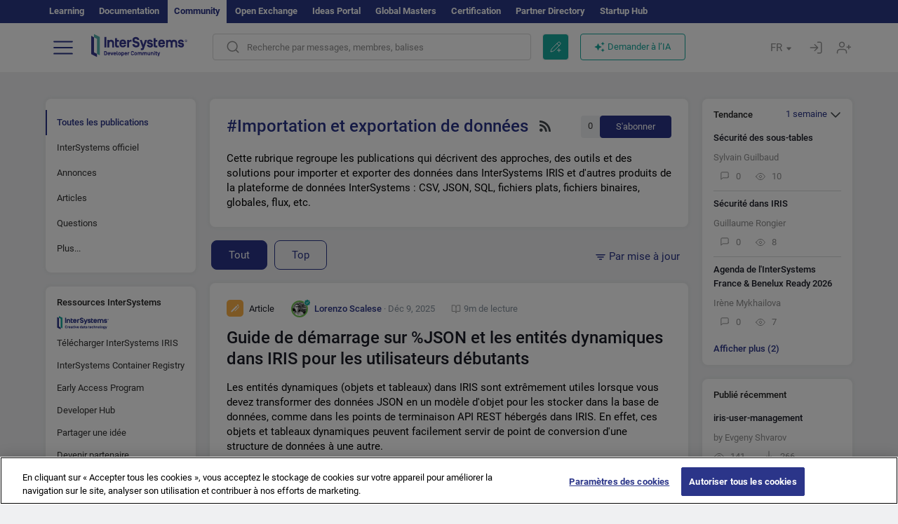

--- FILE ---
content_type: text/html; charset=utf-8
request_url: https://fr.community.intersystems.com/tags/data-import-and-export
body_size: 21158
content:
<!DOCTYPE html>
<html lang="fr" dir="ltr" prefix="content: http://purl.org/rss/1.0/modules/content/ dc: http://purl.org/dc/terms/ foaf: http://xmlns.com/foaf/0.1/ og: http://ogp.me/ns# rdfs: http://www.w3.org/2000/01/rdf-schema# sioc: http://rdfs.org/sioc/ns# sioct: http://rdfs.org/sioc/types# skos: http://www.w3.org/2004/02/skos/core# xsd: http://www.w3.org/2001/XMLSchema#">
<head>
  <link rel="profile" href="http://www.w3.org/1999/xhtml/vocab"/>
  <meta name="viewport" content="width=device-width, initial-scale=1.0">
  <!--[if IE]><![endif]-->
<meta http-equiv="Content-Type" content="text/html; charset=utf-8" />
<script charset="UTF-8" src="//cdn.cookielaw.org/consent/a2fffda9-5a56-4639-9e87-c4936c8fc11e/OtAutoBlock.js" async="async" data-cfasync="false"></script>
<script charset="UTF-8" src="//cdn.cookielaw.org/consent/a2fffda9-5a56-4639-9e87-c4936c8fc11e/otSDKStub.js" async="async" data-cfasync="false" data-language="fr" data-domain-script="a2fffda9-5a56-4639-9e87-c4936c8fc11e"></script>
<link rel="alternate" type="application/rss+xml" title="RSS - Data Import and Export" href="https://fr.community.intersystems.com/taxonomy/term/1531/feed" />
<link rel="icon" href="/favicon/android-chrome-192x192.png" type="image/png" sizes="192x192" />
<link rel="icon" href="/favicon/favicon-16x16.png" type="image/png" sizes="16x16" />
<link rel="mask-icon" href="/favicon/safari-pinned-tab.svg" type="image/png" />
<link rel="manifest" href="/favicon/manifest.json" />
<meta name="msapplication-TileColor" content="#ffffff" />
<meta name="msvalidate.01" content="4E0775EB9197D0609B483E81EEE44D3E" />
<meta name="msapplication-TileImage" content="/favicon/mstile-150x150.png" />
<meta name="theme-color" content="#ffffff" />
<meta name="description" content="This topic unites posts which describe approaches, tools, and solutions to import and export data into InterSystems IRIS and other InterSystems Data" />
<meta name="generator" content="Drupal 7 (http://drupal.org)" />
<link rel="canonical" href="https://fr.community.intersystems.com/tags/data-import-and-export" />
<link rel="shortlink" href="https://fr.community.intersystems.com/taxonomy/term/1531" />
    <title>Importation et exportation de données | French InterSystems Developer Community</title>
  <link type="text/css" rel="stylesheet" href="/sites/default/files/advagg_css/css__9cWqptSUNYq5YedfIwh33VxtugFVWjDdEsblT8GhLKI__quUjyhSfbEukHj8a0hYvzm9VTmPALmSZvA0xfM_Oxzo__sbF5VFU2_SNfr4UarilJDftrPHLcBO1S02V0-_sQRl8.css" media="all" />
<link type="text/css" rel="stylesheet" href="/sites/default/files/advagg_css/css__CpUFQTfJtfEz53xpaFlsXG2NJpd4iPAgojdhjsz9dW8__259OZi73XQxaV7h_iFKZBnP1h5X_YkbTOJYzOwx3TuM__sbF5VFU2_SNfr4UarilJDftrPHLcBO1S02V0-_sQRl8.css" media="all" />
<link type="text/css" rel="stylesheet" href="/sites/default/files/advagg_css/css__MRgHwIW31RZOLKE55SBpt0eoWED02wq2IXA5fbDWn20___EFRur0IfJ8Xbqu1YooK8afK5HjRuAUUpUqyZ5_0v84__sbF5VFU2_SNfr4UarilJDftrPHLcBO1S02V0-_sQRl8.css" media="all" />
<link type="text/css" rel="stylesheet" href="/sites/default/files/advagg_css/css__i4iRhIlvEuinvCamNMekTeqNFIYHQwB4hZ5eMWtqC0s__qzMUSqXdrSRZnGvsrjB5Hz6PW3ZoZqZvMJMWp_GGreg__sbF5VFU2_SNfr4UarilJDftrPHLcBO1S02V0-_sQRl8.css" media="all" />
<style>
/* <![CDATA[ */
sites/all/themes/intersys/js/highlight/styles/default.css

/* ]]> */
</style>
<link type="text/css" rel="stylesheet" href="/sites/default/files/advagg_css/css__AZoZWg6sF18wRWsuMxYTDyx7IZFaDbmfm8uJh6Oa7V4__oHHlZsFQfhClKhjnxz-u6ZAIKyN8lCnmRjDUORqC8SU__sbF5VFU2_SNfr4UarilJDftrPHLcBO1S02V0-_sQRl8.css" media="all" />
<link type="text/css" rel="stylesheet" href="/sites/default/files/advagg_css/css__1exPct3QAvO_isQr_6mFp1rnHtSBE4nG8RVarNIjRB8__XFEXAV_pHU-HNyhFAPZ0o6ykeNhu5xgUKxIn45XuM6E__sbF5VFU2_SNfr4UarilJDftrPHLcBO1S02V0-_sQRl8.css" media="all" />
</head>
<body class="navbar-is-fixed-top html not-front not-logged-in two-sidebars page-taxonomy page-taxonomy-term page-taxonomy-term- page-taxonomy-term-1531 i18n-fr">
<script>
function StyleZoom() {
  const baseWidth = 2000;
  const maxZoom = 1.5;
  let zoom = 1 + Math.log(window.innerWidth / baseWidth) / 2; 
  if (zoom > maxZoom) {
    zoom = maxZoom;
  }
  if (zoom < 1) {
    zoom = 1;
  }
  document.body.style.zoom = zoom;
}

StyleZoom();

window.addEventListener("resize", StyleZoom);
</script>
  <div class="region region-page-top">
    <noscript><iframe src="https://www.googletagmanager.com/ns.html?id=GTM-TWFZVZ4" height="0" width="0" style="display:none;visibility:hidden"></iframe></noscript>  </div>
<div class="page-row page-row-expanded">
        <header id="navbar" role="banner" class="navbar navbar-fixed-top navbar-default">
       <div class="header-exterlan-link"><div class="container-fluid" class="header-exterlan-link-height">
<a href="http://learning.intersystems.com/"  rel="nofollow">Learning</a> <a href="http://docs.intersystems.com/" rel="nofollow">Documentation</a> <span style="">Community</span> <a href="https://openexchange.intersystems.com/" rel="nofollow">Open Exchange</a> <a href="https://ideas.intersystems.com/" rel="nofollow">Ideas Portal</a> <a href="https://globalmasters.intersystems.com/" rel="nofollow">Global Masters</a> <a href="https://www.intersystems.com/support-learning/learning-services/certification-program/" rel="nofollow">Certification</a> <a href="https://partner.intersystems.com" rel="nofollow">Partner Directory</a>  <a href="https://startup.intersystems.com/" rel="nofollow">Startup Hub</a> 
</div></div>
       

        <div class="container-fluid intsys_menu">

          

            <div class="navbar-header">
               <section id="block-intsys-search-intsys-search" class="block block-intsys-search clearfix">

      
  <form class="intsys_search_form_auto" action="https://fr.community.intersystems.com/smartsearch" method="get" id="intsys-search-base-form" accept-charset="UTF-8"><div><div class="container-fluid"><div class="row">
<div class="col-grid-15 col-sm-3"> </div>

<div class="col-grid-15 col-sm-6">
<div class="input-group intsys-search-group">
<div class="form-item form-item-search form-type-textfield form-group"><input class="typehead form-control form-text" type="text" id="edit-search" name="search" value="" size="60" maxlength="128" /></div><div class="input-group-btn">
<button type="button" class="block-intsys-search-close-button"></button>
<button type="submit" class="ico-fastsearch"></button>
</div>
</div>
</div>



<div class="col-grid-15 col-sm-3"> </div>

</div></div></div></form>
</section>
<div class="block-intsys-search-button-mobile mobile-block nologin"></div>
<a href="/node/add/post" id="add-posttop-btn" class="btn-newtop-post-mobile mobile-block" title="New Post"></a>
				
<button type="button" class="navbar-toggle" data-toggle="collapse" data-target=".navbar-collapse"></button>

<div id="navmenuclose"></div><div id="navmenubutton"></div>

<a class="logo navbar-brand pull-left" href="https://fr.community.intersystems.com/">
<img src="/sites/all/themes/intersys/images/intersystems-logo.svg"/>
</a>

            </div>



             
          <div class="navbar-collapse collapse">
<div class="menutitlemob"><span>Communauté des développeurs</span><button type="button"  class="navbar-toggle-close" data-toggle="collapse" data-target=".navbar-collapse"></button>
<button data-toggle="modal" data-target="#login-chatgpt-modal" class="ask-dc-ai-btn-menu">Ask DC AI</button>	
</div>

	
<nav role="navigation" class="nologin">
  <div class="region region-navigation">
    <section id="block-tb-megamenu-menu-user-menu-french" class="block block-tb-megamenu clearfix">

      
  <div  class="tb-megamenu tb-megamenu-menu-user-menu-french">
  <ul  class="tb-megamenu-nav nav menu navbar-nav level-0 items-6">
  <li  data-id="14466" data-level="1" data-type="menu_item" data-class="" data-xicon="" data-caption="" data-alignsub="" data-group="0" data-hidewcol="0" data-hidesub="0" class="tb-megamenu-item level-1 mega dropdown">
          <a href="#"  class="dropdown-toggle" highlightingmenu=""">
        
    Publications          <span class="caret"></span>
          </a>
  <div  data-class="" data-width="" class="tb-megamenu-submenu dropdown-menu mega-dropdown-menu nav-child">
  <div class="mega-dropdown-inner">
    <div  class="tb-megamenu-row row">
  <div  data-class="" data-width="12" data-hidewcol="0" id="tb-megamenu-column-1" class="tb-megamenu-column col-sm-12  mega-col-nav">
  <div class="tb-megamenu-column-inner mega-inner clearfix">
        <ul  class="tb-megamenu-subnav mega-nav level-1 items-6">
  <li  data-id="14471" data-level="2" data-type="menu_item" data-class="" data-xicon="" data-caption="" data-alignsub="" data-group="0" data-hidewcol="0" data-hidesub="0" class="tb-megamenu-item level-2 mega">
          <a href="https://fr.community.intersystems.com/tags/intersystems-official" >
        
    InterSystems officiel          </a>
  </li>

<li  data-id="14476" data-level="2" data-type="menu_item" data-class="" data-xicon="" data-caption="" data-alignsub="" data-group="0" data-hidewcol="0" data-hidesub="0" class="tb-megamenu-item level-2 mega">
          <a href="https://fr.community.intersystems.com/?filter=articles" >
        
    Articles          </a>
  </li>

<li  data-id="14481" data-level="2" data-type="menu_item" data-class="" data-xicon="" data-caption="" data-alignsub="" data-group="0" data-hidewcol="0" data-hidesub="0" class="tb-megamenu-item level-2 mega">
          <a href="https://fr.community.intersystems.com/?filter=questions" >
        
    Questions          </a>
  </li>

<li  data-id="14486" data-level="2" data-type="menu_item" data-class="" data-xicon="" data-caption="" data-alignsub="" data-group="0" data-hidewcol="0" data-hidesub="0" class="tb-megamenu-item level-2 mega">
          <a href="https://fr.community.intersystems.com/?filter=announcements" >
        
    Annonces          </a>
  </li>

<li  data-id="14491" data-level="2" data-type="menu_item" data-class="" data-xicon="" data-caption="" data-alignsub="" data-group="0" data-hidewcol="0" data-hidesub="0" class="tb-megamenu-item level-2 mega">
          <a href="https://fr.community.intersystems.com/?filter=discussion" >
        
    Discussions          </a>
  </li>

<li  data-id="14496" data-level="2" data-type="menu_item" data-class="" data-xicon="" data-caption="" data-alignsub="" data-group="0" data-hidewcol="0" data-hidesub="0" class="tb-megamenu-item level-2 mega">
          <a href="https://fr.community.intersystems.com/tagsclouds" >
        
    Balises          </a>
  </li>
</ul>
  </div>
</div>
</div>
  </div>
</div>
</li>

<li  data-id="14501" data-level="1" data-type="menu_item" data-class="" data-xicon="" data-caption="" data-alignsub="" data-group="0" data-hidewcol="0" data-hidesub="0" class="tb-megamenu-item level-1 mega dropdown">
          <a href="#"  class="dropdown-toggle" highlightingmenu="highlightingmenu1"">
        
    Événements          <span class="caret"></span>
          </a>
  <div  data-class="" data-width="" class="tb-megamenu-submenu dropdown-menu mega-dropdown-menu nav-child">
  <div class="mega-dropdown-inner">
    <div  class="tb-megamenu-row row">
  <div  data-class="" data-width="12" data-hidewcol="0" id="tb-megamenu-column-2" class="tb-megamenu-column col-sm-12  mega-col-nav">
  <div class="tb-megamenu-column-inner mega-inner clearfix">
        <ul  class="tb-megamenu-subnav mega-nav level-1 items-3">
  <li  data-id="14506" data-level="2" data-type="menu_item" data-class="" data-xicon="" data-caption="" data-alignsub="" data-group="0" data-hidewcol="0" data-hidesub="0" class="tb-megamenu-item level-2 mega">
          <a href="https://fr.community.intersystems.com/post/le-3%C3%A8me-concours-did%C3%A9es-intersystems"  class="highlightingmenu1">
        
    Concours d'idées InterSystems          </a>
  </li>

<li  data-id="17636" data-level="2" data-type="menu_item" data-class="" data-xicon="" data-caption="" data-alignsub="" data-group="0" data-hidewcol="0" data-hidesub="0" class="tb-megamenu-item level-2 mega">
          <a href="https://openexchange.intersystems.com/contest/current" >
        
    Concours de programmation          </a>
  </li>

<li  data-id="14511" data-level="2" data-type="menu_item" data-class="" data-xicon="" data-caption="" data-alignsub="" data-group="0" data-hidewcol="0" data-hidesub="0" class="tb-megamenu-item level-2 mega">
          <a href="https://fr.community.intersystems.com/events" >
        
    Calendrier des événements          </a>
  </li>
</ul>
  </div>
</div>
</div>
  </div>
</div>
</li>

<li  data-id="14516" data-level="1" data-type="menu_item" data-class="" data-xicon="" data-caption="" data-alignsub="" data-group="0" data-hidewcol="0" data-hidesub="0" class="tb-megamenu-item level-1 mega dropdown">
          <a href="#"  class="dropdown-toggle" highlightingmenu=""">
        
    Produits          <span class="caret"></span>
          </a>
  <div  data-class="" data-width="" class="tb-megamenu-submenu dropdown-menu mega-dropdown-menu nav-child">
  <div class="mega-dropdown-inner">
    <div  class="tb-megamenu-row row">
  <div  data-class="" data-width="12" data-hidewcol="0" id="tb-megamenu-column-3" class="tb-megamenu-column col-sm-12  mega-col-nav">
  <div class="tb-megamenu-column-inner mega-inner clearfix">
        <ul  class="tb-megamenu-subnav mega-nav level-1 items-8">
  <li  data-id="14536" data-level="2" data-type="menu_item" data-class="" data-xicon="" data-caption="" data-alignsub="" data-group="0" data-hidewcol="0" data-hidesub="0" class="tb-megamenu-item level-2 mega">
          <a href="https://fr.community.intersystems.com/tags/trakcare" >
        
    TrakCare          </a>
  </li>

<li  data-id="14556" data-level="2" data-type="menu_item" data-class="" data-xicon="" data-caption="" data-alignsub="" data-group="0" data-hidewcol="0" data-hidesub="0" class="tb-megamenu-item level-2 mega">
          <a href="https://fr.community.intersystems.com/tags/intersystems-natural-language-processing-nlp-iknow" >
        
    InterSystems Text Analytics (iKnow)          </a>
  </li>

<li  data-id="14526" data-level="2" data-type="menu_item" data-class="" data-xicon="" data-caption="" data-alignsub="" data-group="0" data-hidewcol="0" data-hidesub="0" class="tb-megamenu-item level-2 mega">
          <a href="https://fr.community.intersystems.com/tags/intersystems-iris-health" >
        
    InterSystems IRIS for Health          </a>
  </li>

<li  data-id="14521" data-level="2" data-type="menu_item" data-class="" data-xicon="" data-caption="" data-alignsub="" data-group="0" data-hidewcol="0" data-hidesub="0" class="tb-megamenu-item level-2 mega">
          <a href="https://fr.community.intersystems.com/tags/intersystems-iris" >
        
    InterSystems IRIS          </a>
  </li>

<li  data-id="14551" data-level="2" data-type="menu_item" data-class="" data-xicon="" data-caption="" data-alignsub="" data-group="0" data-hidewcol="0" data-hidesub="0" class="tb-megamenu-item level-2 mega">
          <a href="https://fr.community.intersystems.com/tags/intersystems-iris-bi-deepsee" >
        
    Analyse InterSystems (DeepSee)          </a>
  </li>

<li  data-id="14531" data-level="2" data-type="menu_item" data-class="" data-xicon="" data-caption="" data-alignsub="" data-group="0" data-hidewcol="0" data-hidesub="0" class="tb-megamenu-item level-2 mega">
          <a href="https://fr.community.intersystems.com/tags/healthshare" >
        
    HealthShare          </a>
  </li>

<li  data-id="14546" data-level="2" data-type="menu_item" data-class="" data-xicon="" data-caption="" data-alignsub="" data-group="0" data-hidewcol="0" data-hidesub="0" class="tb-megamenu-item level-2 mega">
          <a href="https://fr.community.intersystems.com/tags/ensemble" >
        
    Ensemble          </a>
  </li>

<li  data-id="14541" data-level="2" data-type="menu_item" data-class="" data-xicon="" data-caption="" data-alignsub="" data-group="0" data-hidewcol="0" data-hidesub="0" class="tb-megamenu-item level-2 mega">
          <a href="https://fr.community.intersystems.com/tags/cach%C3%A9" >
        
    Caché          </a>
  </li>
</ul>
  </div>
</div>
</div>
  </div>
</div>
</li>

<li  data-id="14576" data-level="1" data-type="menu_item" data-class="" data-xicon="" data-caption="" data-alignsub="" data-group="0" data-hidewcol="0" data-hidesub="0" class="tb-megamenu-item level-1 mega">
          <a href="https://fr.community.intersystems.com/members" >
        
    Membres          </a>
  </li>

<li  data-id="14561" data-level="1" data-type="menu_item" data-class="" data-xicon="" data-caption="" data-alignsub="" data-group="0" data-hidewcol="0" data-hidesub="0" class="tb-megamenu-item level-1 mega dropdown">
          <a href="https://fr.community.intersystems.com/tags/job-opportunity"  class="dropdown-toggle">
        
    Offres d'emploi          <span class="caret"></span>
          </a>
  <div  data-class="" data-width="" class="tb-megamenu-submenu dropdown-menu mega-dropdown-menu nav-child">
  <div class="mega-dropdown-inner">
    <div  class="tb-megamenu-row row">
  <div  data-class="" data-width="12" data-hidewcol="0" id="tb-megamenu-column-4" class="tb-megamenu-column col-sm-12  mega-col-nav">
  <div class="tb-megamenu-column-inner mega-inner clearfix">
        <ul  class="tb-megamenu-subnav mega-nav level-1 items-2">
  <li  data-id="14571" data-level="2" data-type="menu_item" data-class="" data-xicon="" data-caption="" data-alignsub="" data-group="0" data-hidewcol="0" data-hidesub="0" class="tb-megamenu-item level-2 mega">
          <a href="https://fr.community.intersystems.com/tags/job-wanted" >
        
    Emploi recherché          </a>
  </li>

<li  data-id="14566" data-level="2" data-type="menu_item" data-class="" data-xicon="" data-caption="" data-alignsub="" data-group="0" data-hidewcol="0" data-hidesub="0" class="tb-megamenu-item level-2 mega">
          <a href="https://fr.community.intersystems.com/tags/job-opportunity" >
        
    Offres d'emploi          </a>
  </li>
</ul>
  </div>
</div>
</div>
  </div>
</div>
</li>

<li  data-id="14581" data-level="1" data-type="menu_item" data-class="" data-xicon="" data-caption="" data-alignsub="" data-group="0" data-hidewcol="0" data-hidesub="0" class="tb-megamenu-item level-1 mega dropdown">
          <a href="#"  class="dropdown-toggle" highlightingmenu="highlightingmenu1"">
        
    À propos          <span class="caret"></span>
          </a>
  <div  data-class="" data-width="" class="tb-megamenu-submenu dropdown-menu mega-dropdown-menu nav-child">
  <div class="mega-dropdown-inner">
    <div  class="tb-megamenu-row row">
  <div  data-class="" data-width="12" data-hidewcol="0" id="tb-megamenu-column-5" class="tb-megamenu-column col-sm-12  mega-col-nav">
  <div class="tb-megamenu-column-inner mega-inner clearfix">
        <ul  class="tb-megamenu-subnav mega-nav level-1 items-8">
  <li  data-id="14586" data-level="2" data-type="menu_item" data-class="" data-xicon="" data-caption="" data-alignsub="" data-group="0" data-hidewcol="0" data-hidesub="0" class="tb-megamenu-item level-2 mega">
          <a href="https://fr.community.intersystems.com/about"  class="highlightingmenu1">
        
    À propos de nous          </a>
  </li>

<li  data-id="14591" data-level="2" data-type="menu_item" data-class="" data-xicon="" data-caption="" data-alignsub="" data-group="0" data-hidewcol="0" data-hidesub="0" class="tb-megamenu-item level-2 mega">
          <a href="https://fr.community.intersystems.com/tags/developer-community-faq" >
        
    FAQ          </a>
  </li>

<li  data-id="14596" data-level="2" data-type="menu_item" data-class="" data-xicon="" data-caption="" data-alignsub="" data-group="0" data-hidewcol="0" data-hidesub="0" class="tb-megamenu-item level-2 mega">
          <a href="https://fr.community.intersystems.com/tags/dc-feedback" >
        
    Commentaires          </a>
  </li>

<li  data-id="14601" data-level="2" data-type="menu_item" data-class="" data-xicon="" data-caption="" data-alignsub="" data-group="0" data-hidewcol="0" data-hidesub="0" class="tb-megamenu-item level-2 mega">
          <a href="https://public-analytics.community.intersystems.com/dsw/index.html#/DCANALYTICS" >
        
    Analytique          </a>
  </li>

<li  data-id="14606" data-level="2" data-type="menu_item" data-class="" data-xicon="" data-caption="" data-alignsub="" data-group="0" data-hidewcol="0" data-hidesub="0" class="tb-megamenu-item level-2 mega">
          <a href="https://github.com/intersystems-community/developer-community/issues" >
        
    Signaler un problème          </a>
  </li>

<li  data-id="14786" data-level="2" data-type="menu_item" data-class="" data-xicon="" data-caption="" data-alignsub="" data-group="0" data-hidewcol="0" data-hidesub="0" class="tb-megamenu-item level-2 mega">
          <a href="https://ideas.intersystems.com/ideas" >
        
    Partager une idée          </a>
  </li>

<li  data-id="14611" data-level="2" data-type="menu_item" data-class="" data-xicon="" data-caption="" data-alignsub="" data-group="0" data-hidewcol="0" data-hidesub="0" class="tb-megamenu-item level-2 mega">
          <a href="https://fr.community.intersystems.com/node/464261" >
        
    Code of Conduct          </a>
  </li>

<li  data-id="14616" data-level="2" data-type="menu_item" data-class="" data-xicon="" data-caption="" data-alignsub="" data-group="0" data-hidewcol="0" data-hidesub="0" class="tb-megamenu-item level-2 mega">
          <a href="https://www.intersystems.com/who-we-are/contact-us/" >
        
    Nous contacter          </a>
  </li>
</ul>
  </div>
</div>
</div>
  </div>
</div>
</li>
</ul>
</div>

</section>
  </div>
<a href="https://login.intersystems.com/oauth2/authorize?redirect_uri=https%3A//fr.community.intersystems.com/loginoauth&amp;response_type=code&amp;scope=openid%20profile%20email%20sso_person%20mapped_org&amp;state=https%3A//fr.community.intersystems.com/tags/data-import-and-export&amp;nonce=%7Bnonce%7D&amp;client_id=UQooTI8dIdL11fyD7oDl5BFHBSwwc3JVQzXiyGTLETY&amp;ssoPrompt=create" class="block-personal-form btn-create-intsys nomobile" title="Créer un compte"></a><a href="https://login.intersystems.com/oauth2/authorize?redirect_uri=https%3A//fr.community.intersystems.com/loginoauth&amp;response_type=code&amp;scope=openid%20profile%20email%20sso_person%20mapped_org&amp;state=https%3A//fr.community.intersystems.com/tags/data-import-and-export&amp;nonce=%7Bnonce%7D&amp;client_id=UQooTI8dIdL11fyD7oDl5BFHBSwwc3JVQzXiyGTLETY" class="block-personal-form btn-login-intsys nomobile" title="Se connecter"></a><section id="block-locale-language" class="block block-locale clearfix">

        <h2 class="block-title">FR <span class="caret"></span></h2>
    
  <ul class="language-switcher-locale-url"><li class="es first"><a href="https://es.community.intersystems.com/" class="language-link" xml:lang="es" title="Data Import and Export" > </a></li>
<li class="pt"><a href="https://pt.community.intersystems.com/" class="language-link" xml:lang="pt" title="Data Import and Export" > </a></li>
<li class="ja"><a href="https://jp.community.intersystems.com/" class="language-link" xml:lang="ja" title="Data Import and Export" > </a></li>
<li class="zh-hant"><a href="https://cn.community.intersystems.com/" class="language-link" xml:lang="zh-hant" title="Data Import and Export" > </a></li>
<li class="fr active"><a href="https://fr.community.intersystems.com/" class="language-link active" xml:lang="fr" title="Data Import and Export" > </a></li>
<li class="en last"><a href="https://community.intersystems.com/" class="language-link" xml:lang="en" title="Data Import and Export" > </a></li>
</ul>
</section>
<span class="block-intsys-search-area" aria-hidden="true">
<div class="block-intsys-search-button">Recherche par messages, membres, balises</div>
<button class="btn-newtop-post" data-toggle="modal" data-target="#login-post-modal" title="Nouvelle publication"></button><button data-toggle="modal" data-target="#login-chatgpt-modal" class="ask-dc-ai-btn">Demander à l’IA</button>
</span>

   <div class="intsys-navbar-link-show">
<ul class="tb-megamenu-nav nav menu navbar-nav level-0 items-100000 add-link-processed" style="text-align: left;">
<li data-id="720" data-level="1" data-type="menu_item" data-class="" data-xicon="is-icon icon-book" data-caption="" data-alignsub="" data-group="0" data-hidewcol="0" data-hidesub="0" class="tb-megamenu-item level-1 mega dropdown">
<a href="https://login.intersystems.com/oauth2/authorize?redirect_uri=https%3A//fr.community.intersystems.com/loginoauth&amp;response_type=code&amp;scope=openid%20profile%20email%20sso_person%20mapped_org&amp;state=https%3A//fr.community.intersystems.com/tags/data-import-and-export&amp;nonce=%7Bnonce%7D&amp;client_id=UQooTI8dIdL11fyD7oDl5BFHBSwwc3JVQzXiyGTLETY&amp;ssoPrompt=create" class="block-personal-form btn-create-intsys nomobile" title="Créer un compte"></a></li><li data-id="720" data-level="1" data-type="menu_item" data-class="" data-xicon="is-icon icon-book" data-caption="" data-alignsub="" data-group="0" data-hidewcol="0" data-hidesub="0" class="tb-megamenu-item level-1 mega dropdown">
<a href="https://login.intersystems.com/oauth2/authorize?redirect_uri=https%3A//fr.community.intersystems.com/loginoauth&amp;response_type=code&amp;scope=openid%20profile%20email%20sso_person%20mapped_org&amp;state=https%3A//fr.community.intersystems.com/tags/data-import-and-export&amp;nonce=%7Bnonce%7D&amp;client_id=UQooTI8dIdL11fyD7oDl5BFHBSwwc3JVQzXiyGTLETY" class="block-personal-form btn-login-intsys nomobile" title="Se connecter"></a></li>
 </ul>
</div>


    <div class="mobile-block language-switcher-url">
<div class="language-switcher-block" onClick="jQuery('.language-switcher-list').toggle();">Langue <div class="language-switcher-nowlang">FR<span>|</span><div class="language-switcher-mobico"></div></div></div>
<div class="language-switcher-list">
        <a href="https://es.community.intersystems.com/" class="">ES</a><a href="https://pt.community.intersystems.com/" class="">PT</a><a href="https://jp.community.intersystems.com/" class="">JP</a><a href="https://cn.community.intersystems.com/" class="">CN</a><a href="https://fr.community.intersystems.com/" class="active">FR</a><a href="https://community.intersystems.com/" class="">EN</a>        </div>
    </div>

</nav>

</div>
          
        </div>

    </header>
    <div id="drupalmessages"></div>    <div class="main-container container-fluid">

        <header role="banner" id="page-header">
                  </header>
  

                <div class="row">
              <div class="">
                  <section class="col-sm-12">
                    <div class="margin-bottom-md add-post-button add-post-mobile"><a href="https://fr.community.intersystems.com/node/add/post?edit%5Bfield_tags%5D%5Bund%5D=1531&amp;edit%5Bfield_tag%5D%5Bund%5D=1531" id="add-post-btn" class="full-width btn btn-successes btn-new-post">Nouvelle publication</a></div>                  </section>
              </div>
          </div>
      
        <div class="row">

                        <aside class="col-grid-15 col-sm-3"
                     role="complementary">
                  <div class="region region-sidebar-first">
    <section id="block-intsys-blocks-intsys-filters-frontpage" class="block block-intsys-blocks clearfix">

      
  <section id="filter-front-desktop" class="block block-block sidebar-greybox contextual-links-region clearfix block-filter-menu desktop-block"><ul><li><a " class=" active linefilter">Toutes les publications</a></li><li><a href="/tags/intersystems-official" class=" linefilter">InterSystems officiel</a></li><li><a href="/tags/data-import-and-export?filter=announcements" " class=" linefilter">Annonces</a></li><li><a href="/tags/data-import-and-export?filter=articles" " class=" linefilter">Articles</a></li><li><a href="/tags/data-import-and-export?filter=questions" " class=" linefilter">Questions</a></li><li class="linefilter" id="linkfilter-more"><a href="#" class="linefilter" onclick="jQuery('#linkfilter-more').hide();jQuery('#linkfilter-morelinks').show();return false;">Plus...</a></li><div id="linkfilter-morelinks"><li><a href="/tags/data-import-and-export?filter=no_answer" " class="padding-left-8 linefilter">Aucune réponse</a></li><li><a href="/tags/data-import-and-export?filter=unanswered" " class="padding-left-8 linefilter">Aucune réponse acceptée</a></li><li><a href="/tags/data-import-and-export?filter=answered" " class="padding-left-8 linefilter">Avec réponse acceptée</a></li><li><a href="/tags/data-import-and-export?filter=discussion" " class=" linefilter">Discussions</a></li><li><a href="/tags/video" class=" linefilter">Vidéos</a></li><li><a href="#" class=" linefilter">Offres d'emploi</a></li><li><a href="/tags/job-opportunity?period=open" class="padding-left-8 linefilter">Offres d'emploi</a></li><li><a href="/tags/job-wanted" class="padding-left-8 linefilter">Emplois recherchés</a></li></div></ul></section>
</section>
<section id="block-intsys-blocks-intsys-resources" class="block block-intsys-blocks clearfix">

      
  <section id="intersystems-resources" class="block block-menu sidebar-greybox desktop-block">
<h2 class="block-title">Ressources InterSystems</h2>
<ul class="menu nav"><li class="first leaf download-intersystems-iris"><a href="#" data-toggle="modal" data-target="#login-post-modal">Télécharger InterSystems IRIS</a></li><li class="leaf"><a href="https://containers.intersystems.com/contents" rel="nofollow">InterSystems Container Registry</a></li><li class="leaf"><a href="https://www.intersystems.com/early-access-program/" rel="nofollow">Early Access Program</a></li><li class="leaf"><a href="https://developer.intersystems.com" rel="nofollow">Developer Hub</a></li><li class="leaf resources-bold1"><a href="/share_an_idea" rel="nofollow">Partager une idée</a></li><li class="leaf"><a href="https://partner.intersystems.com/about" rel="nofollow">Devenir partenaire</a></li><li class="leaf awsmarketplace"><a href="https://bit.ly/3SoXyEC" rel="nofollow">InterSystems IRIS Cloud SQL</a></li><li class="leaf"><a href="https://aws.amazon.com/marketplace/seller-profile?id=6e5272fb-ecd1-4111-8691-e5e24229826f&amp;ref=dtl_B07MSHYLF1" rel="nofollow">InterSystems IRIS sur AWS</a></li><li class="leaf"><a href="https://aws.amazon.com/marketplace/pp/prodview-ftb7xzb6t7c3w" rel="nofollow">InterSystems FHIR Server sur AWS</a></li><li class="leaf azure"><a href="https://marketplace.microsoft.com/en-us/product/virtual-machines/intersystems.intersystems-iris-community?tab=Overview" rel="nofollow">InterSystems IRIS sur Azure</a></li><li class="last leaf"><a href="https://marketplace.microsoft.com/en-us/product/virtual-machines/intersystems.intersystems-iris-health-community?tab=Overview" rel="nofollow">InterSystems IRIS for Health on Azure</a></li></ul></section>
</section>
<section id="block-block-86" class="block block-block sidebar-greybox desktop-block our-networks clearfix">

        <h2 class="block-title">Nos réseaux sociaux</h2>
    
  <div>
<div><span><a href="https://twitter.com/InterSystems_FR" target="_blank"><img src="/sites/all/themes/intersys/svg/twitter.svg?2" /></a></span><span><a href="https://www.linkedin.com/company/intersystems-france/?viewAsMember=true" target="_blank"><img src="/sites/all/themes/intersys/svg/linkedin.svg" /></a></span><span><a href="https://bit.ly/3sIGhbM" target="_blank"><img src="/sites/all/themes/intersys/svg/facebook.svg" /></a></span><span><a href="https://bit.ly/3DNaXPC" target="_blank"><img src="/sites/all/themes/intersys/svg/telegram.svg" /></a></span><span><a href="https://bit.ly/3Tz53Hj" target="_blank"><img src="/sites/all/themes/intersys/svg/reddit.svg" /></a></span></div>
<div><span><a href="https://www.youtube.com/channel/UCFlC4uuRYdQo7a_KXyDZzgg" target="_blank"><img src="/sites/all/themes/intersys/svg/youtube.svg" /></a></span><span><a href="https://discord.gg/stpguzw3Uu" target="_blank"><img src="/sites/all/themes/intersys/svg/discord.svg" /></a></span><span><a href="https://github.com/intersystems-community/" target="_blank"><img src="/sites/all/themes/intersys/svg/git.svg" /></a></span><span> </span><span> </span></div>
</div>
</section>
  </div>
              </aside>  <!-- /#sidebar-first -->
          
            <section class="col-grid-15 col-sm-6" >
             <div class="subsection">
       <div class="row top-content">


                                              <div class="container-fluid">
                                </div>
              
            <div class="container-fluid">
              

            </div>
        </div>




                                                          <div class="region region-content">
    <div id="homepage-new-content-view"><div class="view view-new-content view-id-new_content view-display-id-block_1 view-dom-id-8290f17ae836ab6494ba9f70f86ea053">
            <div class="view-header">
      <div class="clearfix">
<div class="homepage-header clearfix">
<div class="">
<div class="description-tag block block-intsys sidebar-greybox ">
<div class="tegs-header">
<div>
<h1 class="title-tags">#Importation et exportation de données <a href="/tags/data%20import%20and%20export/feed" class="rss-icon" title="Subscribe to Data Import and Export content with RSS"></a></h1>
</div>
<div>
<div class="tags-subscribe"><span class="tags-subscribe-count">0</span><button class="subscribe-link" data-toggle="modal" data-target="#login-rating-modal">S'abonner</button></div>
</div>
</div>
<p>Cette rubrique regroupe les publications qui décrivent des approches, des outils et des solutions pour importer et exporter des données dans InterSystems IRIS et d'autres produits de la plateforme de données InterSystems : CSV, JSON, SQL, fichiers plats, fichiers binaires, globales, flux, etc.</p>
</div>
</div>
<div class="homepage-header-left-col">
<div class="homepage-filters">
<div class="sorting desktop-block" id="filters_sort"><img src="/sites/all/themes/intersys/svg/sorting.svg" class="teaser-small-icon" /> Par mise à jour<br />
<div class="sortingsub hidden">
<ul>
<li><a class="active ">Par mise à jour</a></li>
<li><a href="/tags/data-import-and-export?sort=creation" class="unactive">Par date</a></li>
<li><a href="/tags/data-import-and-export?sort=votes" class="unactive">Par J'aime</a></li>
<li><a href="/tags/data-import-and-export?sort=viewed" class="unactive">Par vues</a></li>
<li><a href="/tags/data-import-and-export?sort=comments" class="unactive">Par réponses</a></li>
</ul>
</div>
</div>
<div class="periods desktop-block" id="filters_period"><span class="active "><a>Tout</a></span><span class="unactive"><a href="/tags/data-import-and-export?period=top">Top</a></span></div>
</div>
</div>
<div class="homepage-views compact"></div>
</div>
</div>    </div>
  
  
  
      <div class="view-content">
        <div class="views-row views-row-1 views-row-odd views-row-first">
    




<article id="post-586210" class="node node-post node-teaser conversation-teaser node-teaser clearfix"  about="https://fr.community.intersystems.com/post/guide-de-d%C3%A9marrage-sur-json-et-les-entit%C3%A9s-dynamiques-dans-iris-pour-les-utilisateurs-d%C3%A9butants" typeof="sioc:Item foaf:Document">
    <div class="row">
        <div class="col-sm-12 col-xs-12">
            <div>

<div>
<span class="top-teaser"><span class="teaser-node-icon article-node-icon"></span> <span class="name-teaser">Article</span>
<span class="user-teaser">
  <div class="user-picture">
    <span class="img_teaser moderator certificates" style="background-image:url(https://community.intersystems.com/sites/default/files/styles/thumbnail/public/pictures/picture-92146-1586881234.jpg?itok=xK3ZV02m);"><a href="https://fr.community.intersystems.com/user/92146/certificates" class="linkcertificates"></a></span>  </div>
<span property="dc:date dc:created" content="2025-12-09T04:44:46-05:00" datatype="xsd:dateTime" rel="sioc:has_creator"> <span itemprop="author" itemscope itemtype="http://schema.org/Person"><a itemprop="url" href="https://fr.community.intersystems.com/user/lorenzo-scalese" title="" class="username" xml:lang="" about="https://fr.community.intersystems.com/user/lorenzo-scalese" typeof="sioc:UserAccount" property="foaf:name" datatype=""><span itemprop="name">Lorenzo Scalese</span></a></span> <small itemprop="dateCreated" datetime="2025-12-09T04:44:46-05:00"> &#183; Déc 9, 2025</small></span><span class="time-read"><span class="clock-icon"></span> 9m de lecture</span></span>
</span>

</div>

<a class="title-teaser" href="https://fr.community.intersystems.com/post/guide-de-d%C3%A9marrage-sur-json-et-les-entit%C3%A9s-dynamiques-dans-iris-pour-les-utilisateurs-d%C3%A9butants">Guide de démarrage sur %JSON et les entités dynamiques dans IRIS pour les utilisateurs débutants</a>
</div>
<div class="teaser-text">
<div class="field field-name-field-body field-type-text-long field-label-hidden"><div class="field-items"><div class="field-item even"><!DOCTYPE html PUBLIC "-//W3C//DTD HTML 4.0 Transitional//EN" "http://www.w3.org/TR/REC-html40/loose.dtd">
<html><body><p>Les entit&eacute;s dynamiques (objets et tableaux) dans IRIS sont extr&ecirc;mement utiles lorsque vous devez transformer des donn&eacute;es JSON en un mod&egrave;le d'objet pour les stocker dans la base de donn&eacute;es, comme dans les points de terminaison API REST h&eacute;berg&eacute;s dans IRIS. En effet, ces objets et tableaux dynamiques peuvent facilement servir de point de conversion d'une structure de donn&eacute;es &agrave; une autre.</p></body></html>
</div></div></div><div>
<span class="teaser-tags"><a href="https://fr.community.intersystems.com/tags/code-snippet" typeof="skos:Concept" property="rdfs:label skos:prefLabel" datatype="" class="teaser-tag">#Code Snippet</a> <a href="https://fr.community.intersystems.com/tags/tips-tricks" typeof="skos:Concept" property="rdfs:label skos:prefLabel" datatype="" class="teaser-tag">#Conseils et astuces</a> <a href="https://fr.community.intersystems.com/tags/data-import-and-export" typeof="skos:Concept" property="rdfs:label skos:prefLabel" datatype="" class="teaser-tag active">#Importation et exportation de données</a> <a href="https://fr.community.intersystems.com/tags/json" typeof="skos:Concept" property="rdfs:label skos:prefLabel" datatype="" class="teaser-tag">#JSON</a> <a href="https://fr.community.intersystems.com/tags/data-model" typeof="skos:Concept" property="rdfs:label skos:prefLabel" datatype="" class="teaser-tag">#Modèle de données</a> <a href="https://fr.community.intersystems.com/tags/object-data-model" typeof="skos:Concept" property="rdfs:label skos:prefLabel" datatype="" class="teaser-tag">#Object Data Model</a> <a href="https://fr.community.intersystems.com/tags/objectscript" typeof="skos:Concept" property="rdfs:label skos:prefLabel" datatype="" class="teaser-tag">#ObjectScript</a> <a href="https://fr.community.intersystems.com/tags/key-value" typeof="skos:Concept" property="rdfs:label skos:prefLabel" datatype="" class="teaser-tag">#Valeur clé</a> <a href="https://fr.community.intersystems.com/tags/intersystems-iris" typeof="skos:Concept" property="rdfs:label skos:prefLabel" datatype="" class="teaser-tag">#InterSystems IRIS</a></span></div>


</div>


<div class="col-sm-12 col-xs-12 post-actions">

<span  class="vote-block"><a data-toggle = "modal" data-target="#login-rating-modal" href="javascript:void(0)" ><span class="vote"><span title="Like" class="vote_up"></span></span><span class="vote-sum " itemprop="upvoteCount">1</span></a></span><span class="comments_count_teaser">
<a href="https://fr.community.intersystems.com/post/guide-de-d%C3%A9marrage-sur-json-et-les-entit%C3%A9s-dynamiques-dans-iris-pour-les-utilisateurs-d%C3%A9butants#commentscreate" class="teaser-link-normal"><span class="teaser-small-icon comments-icon"></span><span class="comments_count">0</span>
</a>
</span>
<div class="post-statistics">
<span class="bookmarks_teaser">
<span class="teaser-small-icon bookmarks-icon"  data-toggle="modal" data-target="#login-post-modal" title="Favoris"></span> 0</span>

<span class="views_count_teaser" title="Vues"><span class="teaser-small-icon eye-icon"></span> 35</span>





   </div>
  </div>


        </div>

    </div>
</article>
  </div>
  <div class="views-row views-row-2 views-row-even">
    




<article id="post-586068" class="node node-post node-teaser conversation-teaser node-teaser clearfix"  about="https://fr.community.intersystems.com/post/%C3%A9criture-dun-service-api-rest-pour-exporter-les-donn%C3%A9es-patient-g%C3%A9n%C3%A9r%C3%A9es-au-format-csv" typeof="sioc:Item foaf:Document">
    <div class="row">
        <div class="col-sm-12 col-xs-12">
            <div>

<div>
<span class="top-teaser"><span class="teaser-node-icon article-node-icon"></span> <span class="name-teaser">Article</span>
<span class="user-teaser">
  <div class="user-picture">
    <span class="img_teaser  certificates" style="background-image:url(https://community.intersystems.com/sites/default/files/styles/thumbnail/public/pictures/picture-18646-1493832056.jpg?itok=uAMPLbYG);"><a href="https://fr.community.intersystems.com/user/18646/certificates" class="linkcertificates"></a></span>  </div>
<span property="dc:date dc:created" content="2025-10-23T04:31:01-04:00" datatype="xsd:dateTime" rel="sioc:has_creator"> <span itemprop="author" itemscope itemtype="http://schema.org/Person"><a itemprop="url" href="https://fr.community.intersystems.com/user/iryna-mykhailova" title="" class="username" xml:lang="" about="https://fr.community.intersystems.com/user/iryna-mykhailova" typeof="sioc:UserAccount" property="foaf:name" datatype=""><span itemprop="name">Iryna Mykhailova</span></a></span> <small itemprop="dateCreated" datetime="2025-10-23T04:31:01-04:00"> &#183; Oct 23, 2025</small></span><span class="time-read"><span class="clock-icon"></span> 6m de lecture</span></span>
</span>

</div>

<a class="title-teaser" href="https://fr.community.intersystems.com/post/%C3%A9criture-dun-service-api-rest-pour-exporter-les-donn%C3%A9es-patient-g%C3%A9n%C3%A9r%C3%A9es-au-format-csv">Écriture d&#039;un service API REST pour exporter les données patient générées au format .csv</a>
</div>
<div class="teaser-text">
<div class="field field-name-field-body field-type-text-long field-label-hidden"><div class="field-items"><div class="field-item even"><!DOCTYPE html PUBLIC "-//W3C//DTD HTML 4.0 Transitional//EN" "http://www.w3.org/TR/REC-html40/loose.dtd">
<html><body><p>Salut,</p>
<p>C'est moi encore &#128513;. Je travaille actuellement &agrave; la g&eacute;n&eacute;ration de fausses donn&eacute;es patients &agrave; des fins de test avec Chat-GPT et Python. J'aimerais &eacute;galement partager mon apprentissage. &#128529;</p>
<p>Tout d'abord, cr&eacute;er un service d'API REST personnalis&eacute; est <a href="http://docs.intersystems.com/irislatest/csp/docbook/DocBook.UI.Page.cls?KEY=GREST_csprest" target="_blank">facile en utilisant %CSP.REST</a>.</p>
<p>Commen&ccedil;ons ! &#128514;</p>
<p>1. Cr&eacute;ez une classe <code>datagen.restservice</code> qui &eacute;tend <code>%CSP.REST</code>.</p></body></html>
</div></div></div><div>
<span class="teaser-tags"><a href="https://fr.community.intersystems.com/tags/chatgpt" typeof="skos:Concept" property="rdfs:label skos:prefLabel" datatype="" class="teaser-tag">#ChatGPT</a> <a href="https://fr.community.intersystems.com/tags/csv" typeof="skos:Concept" property="rdfs:label skos:prefLabel" datatype="" class="teaser-tag">#CSV</a> <a href="https://fr.community.intersystems.com/tags/embedded-python" typeof="skos:Concept" property="rdfs:label skos:prefLabel" datatype="" class="teaser-tag">#Embedded Python</a> <a href="https://fr.community.intersystems.com/tags/data-import-and-export" typeof="skos:Concept" property="rdfs:label skos:prefLabel" datatype="" class="teaser-tag active">#Importation et exportation de données</a> <a href="https://fr.community.intersystems.com/tags/interoperability" typeof="skos:Concept" property="rdfs:label skos:prefLabel" datatype="" class="teaser-tag">#Interopérabilité</a> <a href="https://fr.community.intersystems.com/tags/python" typeof="skos:Concept" property="rdfs:label skos:prefLabel" datatype="" class="teaser-tag">#Python</a> <a href="https://fr.community.intersystems.com/tags/rest-api" typeof="skos:Concept" property="rdfs:label skos:prefLabel" datatype="" class="teaser-tag">#REST API</a> <a href="https://fr.community.intersystems.com/tags/intersystems-iris" typeof="skos:Concept" property="rdfs:label skos:prefLabel" datatype="" class="teaser-tag">#InterSystems IRIS</a> <a href="https://fr.community.intersystems.com/tags/intersystems-iris-health" typeof="skos:Concept" property="rdfs:label skos:prefLabel" datatype="" class="teaser-tag">#InterSystems IRIS for Health</a></span></div>


</div>


<div class="col-sm-12 col-xs-12 post-actions">

<span  class="vote-block"><a data-toggle = "modal" data-target="#login-rating-modal" href="javascript:void(0)" ><span class="vote"><span title="Like" class="vote_up"></span></span><span class="vote-sum " itemprop="upvoteCount">1</span></a></span><span class="comments_count_teaser">
<a href="https://fr.community.intersystems.com/post/%C3%A9criture-dun-service-api-rest-pour-exporter-les-donn%C3%A9es-patient-g%C3%A9n%C3%A9r%C3%A9es-au-format-csv#commentscreate" class="teaser-link-normal"><span class="teaser-small-icon comments-icon"></span><span class="comments_count">0</span>
</a>
</span>
<div class="post-statistics">
<span class="bookmarks_teaser">
<span class="teaser-small-icon bookmarks-icon"  data-toggle="modal" data-target="#login-post-modal" title="Favoris"></span> 0</span>

<span class="views_count_teaser" title="Vues"><span class="teaser-small-icon eye-icon"></span> 65</span>





   </div>
  </div>


        </div>

    </div>
</article>
  </div>
  <div class="views-row views-row-3 views-row-odd">
    




<article id="post-583726" class="node node-post node-teaser conversation-teaser node-teaser clearfix"  about="https://fr.community.intersystems.com/post/pr%C3%A9sentation-de-ladaptateur-udp" typeof="sioc:Item foaf:Document">
    <div class="row">
        <div class="col-sm-12 col-xs-12">
            <div>

<div>
<span class="top-teaser"><span class="teaser-node-icon article-node-icon"></span> <span class="name-teaser">Article</span>
<span class="user-teaser">
  <div class="user-picture">
    <span class="img_teaser  " style="background-image:url(https://community.intersystems.com/sites/default/files/styles/thumbnail/public/pictures/picture-default.jpg?itok=pzJu1a6l);"></span>  </div>
<span property="dc:date dc:created" content="2025-04-28T05:09:14-04:00" datatype="xsd:dateTime" rel="sioc:has_creator"> <span itemprop="author" itemscope itemtype="http://schema.org/Person"><a itemprop="url" href="https://fr.community.intersystems.com/user/corentin-blondeau" title="" class="username" xml:lang="" about="https://fr.community.intersystems.com/user/corentin-blondeau" typeof="sioc:UserAccount" property="foaf:name" datatype=""><span itemprop="name">Corentin Blondeau</span></a></span> <small itemprop="dateCreated" datetime="2025-04-28T05:09:14-04:00"> &#183; Avr 28, 2025</small></span><span class="time-read"><span class="clock-icon"></span> 5m de lecture</span></span>
</span>

</div>

<a class="title-teaser" href="https://fr.community.intersystems.com/post/pr%C3%A9sentation-de-ladaptateur-udp">Présentation de l&#039;adaptateur UDP</a>
</div>
<div class="teaser-text">
<div class="field field-name-field-body field-type-text-long field-label-hidden"><div class="field-items"><div class="field-item even"><!DOCTYPE html PUBLIC "-//W3C//DTD HTML 4.0 Transitional//EN" "http://www.w3.org/TR/REC-html40/loose.dtd">
<html><body><p>Bonjour &agrave; tous,<br><br>Cet article fait suite &agrave; la question que j'avais pos&eacute;e &agrave; la communaut&eacute; <a href="https://community.intersystems.com/post/udp-adapter-not-working" target="_blank"><span class="anchor-wrapper">L'adaptateur UDP ne fonctionne pas</span></a><br><br>Dans cet article, je vais vous pr&eacute;senter les points suivants<br>1) Qu'est-ce que "UDP"?<br>2) L'&eacute;tat actuel d'Iris avec UDP<br>3) Ma solution avec l'adaptateur UDP</p></body></html>
</div></div></div><div>
<span class="teaser-tags"><a href="https://fr.community.intersystems.com/tags/contest" typeof="skos:Concept" property="rdfs:label skos:prefLabel" datatype="" class="teaser-tag">#Concours</a> <a href="https://fr.community.intersystems.com/tags/data-import-and-export" typeof="skos:Concept" property="rdfs:label skos:prefLabel" datatype="" class="teaser-tag active">#Importation et exportation de données</a> <a href="https://fr.community.intersystems.com/tags/interoperability" typeof="skos:Concept" property="rdfs:label skos:prefLabel" datatype="" class="teaser-tag">#Interopérabilité</a> <a href="https://fr.community.intersystems.com/tags/intersystems-iris" typeof="skos:Concept" property="rdfs:label skos:prefLabel" datatype="" class="teaser-tag">#InterSystems IRIS</a> <a href="https://fr.community.intersystems.com/tags/ensemble" typeof="skos:Concept" property="rdfs:label skos:prefLabel" datatype="" class="teaser-tag">#Ensemble</a></span></div>


</div>


<div class="col-sm-12 col-xs-12 post-actions">

<span  class="vote-block"><a data-toggle = "modal" data-target="#login-rating-modal" href="javascript:void(0)" ><span class="vote"><span title="Like" class="vote_up"></span></span><span class="vote-sum " itemprop="upvoteCount">3</span></a></span><span class="comments_count_teaser">
<a href="https://fr.community.intersystems.com/post/pr%C3%A9sentation-de-ladaptateur-udp#comments0" class="teaser-link-normal"><span class="teaser-small-icon comments-icon"></span><span class="comments_count">2</span>
</a>
</span>
<div class="post-statistics">
<span class="bookmarks_teaser">
<span class="teaser-small-icon bookmarks-icon"  data-toggle="modal" data-target="#login-post-modal" title="Favoris"></span> 0</span>

<span class="views_count_teaser" title="Vues"><span class="teaser-small-icon eye-icon"></span> 62</span>





   </div>
  </div>


        </div>

    </div>
</article>
  </div>
  <div class="views-row views-row-4 views-row-even">
    




<article id="post-583620" class="node node-post node-teaser conversation-teaser node-teaser clearfix"  about="https://fr.community.intersystems.com/post/bulk-fhir-%C3%A9tape-par-%C3%A9tape" typeof="sioc:Item foaf:Document">
    <div class="row">
        <div class="col-sm-12 col-xs-12">
            <div>

<div>
<span class="top-teaser"><span class="teaser-node-icon article-node-icon"></span> <span class="name-teaser">Article</span>
<span class="user-teaser">
  <div class="user-picture">
    <span class="img_teaser team " style="background-image:url(https://community.intersystems.com/sites/default/files/styles/thumbnail/public/pictures/picture-145766-1606295267.png?itok=pLX-iiEq);"></span>  </div>
<span property="dc:date dc:created" content="2025-04-14T04:42:02-04:00" datatype="xsd:dateTime" rel="sioc:has_creator"> <span itemprop="author" itemscope itemtype="http://schema.org/Person"><a itemprop="url" href="https://fr.community.intersystems.com/user/guillaume-rongier-1" title="" class="username" xml:lang="" about="https://fr.community.intersystems.com/user/guillaume-rongier-1" typeof="sioc:UserAccount" property="foaf:name" datatype=""><span itemprop="name">Guillaume Rongier</span></a></span> <small itemprop="dateCreated" datetime="2025-04-14T04:42:02-04:00"> &#183; Avr 14, 2025</small></span><span class="time-read"><span class="clock-icon"></span> 5m de lecture</span></span>
</span>

</div>

<a class="title-teaser" href="https://fr.community.intersystems.com/post/bulk-fhir-%C3%A9tape-par-%C3%A9tape">Bulk FHIR, étape par étape</a>
</div>
<div class="teaser-text">
<div class="field field-name-field-body field-type-text-long field-label-hidden"><div class="field-items"><div class="field-item even"><!DOCTYPE html PUBLIC "-//W3C//DTD HTML 4.0 Transitional//EN" "http://www.w3.org/TR/REC-html40/loose.dtd">
<html><body><p>Les r&eacute;f&eacute;rentiels, applications et serveurs FHIR servent g&eacute;n&eacute;ralement des donn&eacute;es cliniques en petites quantit&eacute;s, par exemple pour renvoyer des donn&eacute;es sur un patient, ses m&eacute;dicaments, ses vaccins, ses allergies, ou d'autres renseignements. Cependant, il est courant qu'une grande quantit&eacute; de donn&eacute;es au format FHIR/JSON soit demand&eacute;e pour &ecirc;tre utilis&eacute;e pour charger des Data Lakes, identifier des cohortes &eacute;tudi&eacute;es, la sant&eacute; de la population ou transf&eacute;rer des donn&eacute;es d'un DME (dossier m&eacute;dical &eacute;lectronique) &agrave; un autre.</p></body></html>
</div></div></div><div>
<span class="teaser-tags"><a href="https://fr.community.intersystems.com/tags/fhir" typeof="skos:Concept" property="rdfs:label skos:prefLabel" datatype="" class="teaser-tag">#FHIR</a> <a href="https://fr.community.intersystems.com/tags/data-import-and-export" typeof="skos:Concept" property="rdfs:label skos:prefLabel" datatype="" class="teaser-tag active">#Importation et exportation de données</a> <a href="https://fr.community.intersystems.com/tags/interoperability" typeof="skos:Concept" property="rdfs:label skos:prefLabel" datatype="" class="teaser-tag">#Interopérabilité</a> <a href="https://fr.community.intersystems.com/tags/tutorial" typeof="skos:Concept" property="rdfs:label skos:prefLabel" datatype="" class="teaser-tag">#Tutoriel</a> <a href="https://fr.community.intersystems.com/tags/healthshare" typeof="skos:Concept" property="rdfs:label skos:prefLabel" datatype="" class="teaser-tag">#HealthShare</a> <a href="https://fr.community.intersystems.com/tags/intersystems-iris-health" typeof="skos:Concept" property="rdfs:label skos:prefLabel" datatype="" class="teaser-tag">#InterSystems IRIS for Health</a></span></div>


</div>


<div class="col-sm-12 col-xs-12 post-actions">

<span  class="vote-block"><a data-toggle = "modal" data-target="#login-rating-modal" href="javascript:void(0)" ><span class="vote"><span title="Like" class="vote_up"></span></span><span class="vote-sum " itemprop="upvoteCount">1</span></a></span><span class="comments_count_teaser">
<a href="https://fr.community.intersystems.com/post/bulk-fhir-%C3%A9tape-par-%C3%A9tape#commentscreate" class="teaser-link-normal"><span class="teaser-small-icon comments-icon"></span><span class="comments_count">0</span>
</a>
</span>
<div class="post-statistics">
<span class="bookmarks_teaser">
<span class="teaser-small-icon bookmarks-icon"  data-toggle="modal" data-target="#login-post-modal" title="Favoris"></span> 0</span>

<span class="views_count_teaser" title="Vues"><span class="teaser-small-icon eye-icon"></span> 50</span>





   </div>
  </div>


        </div>

    </div>
</article>
  </div>
  <div class="views-row views-row-5 views-row-odd">
    




<article id="post-581481" class="node node-post node-teaser conversation-teaser node-teaser clearfix"  about="https://fr.community.intersystems.com/post/analyse-de-message-viewer-plus-rapide-avec-iris-whiz" typeof="sioc:Item foaf:Document">
    <div class="row">
        <div class="col-sm-12 col-xs-12">
            <div>

<div>
<span class="top-teaser"><span class="teaser-node-icon article-node-icon"></span> <span class="name-teaser">Article</span>
<span class="user-teaser">
  <div class="user-picture">
    <span class="img_teaser staff " style="background-image:url(https://community.intersystems.com/sites/default/files/styles/thumbnail/public/pictures/picture-11776-1600321851.jpg?itok=hnfvkwTf);"></span>  </div>
<span property="dc:date dc:created" content="2025-01-31T04:10:03-05:00" datatype="xsd:dateTime" rel="sioc:has_creator"> <span itemprop="author" itemscope itemtype="http://schema.org/Person"><a itemprop="url" href="https://fr.community.intersystems.com/user/sylvain-guilbaud" title="" class="username" xml:lang="" about="https://fr.community.intersystems.com/user/sylvain-guilbaud" typeof="sioc:UserAccount" property="foaf:name" datatype=""><span itemprop="name">Sylvain Guilbaud</span></a></span> <small itemprop="dateCreated" datetime="2025-01-31T04:10:03-05:00"> &#183; Jan 31, 2025</small></span><span class="time-read"><span class="clock-icon"></span> 4m de lecture</span></span>
</span>

</div>

<a class="title-teaser" href="https://fr.community.intersystems.com/post/analyse-de-message-viewer-plus-rapide-avec-iris-whiz">Analyse de Message Viewer plus rapide avec IRIS Whiz</a>
</div>
<div class="teaser-text">
<div class="field field-name-field-body field-type-text-long field-label-hidden"><div class="field-items"><div class="field-item even"><!DOCTYPE html PUBLIC "-//W3C//DTD HTML 4.0 Transitional//EN" "http://www.w3.org/TR/REC-html40/loose.dtd">
<html><body><p><span style="; font-variant:normal; "><span style=""><span style="color:#000000"><span style="font-weight:400"><span style="font-style:normal"><span style="text-decoration:none">Pr&eacute;f&eacute;rez-vous ne pas lire? <a href="https://www.youtube.com/watch?v=-OwOAHC5b3s" target="_blank">Regardez la vid&eacute;o de d&eacute;monstration</a> que j'ai cr&eacute;&eacute;e:</span></span></span></span></span></span></p>
<p><span style="; font-variant:normal; "><span style=""><span style="color:#000000"><span style="font-weight:400"><span style="font-style:normal"><span style="text-decoration:none"></span></span></span></span></span></span></p>
<p style="color: #999999;"><b><a href="https://www.youtube.com/embed/-OwOAHC5b3s" rel="nofollow">https://www.youtube.com/embed/-OwOAHC5b3s</a></b><br><i>[Ceci est un lien int&eacute;gr&eacute;, mais vous ne pouvez pas consulter le contenu int&eacute;gr&eacute; directement sur le site car vous avez refus&eacute; les cookies n&eacute;cessaires pour y acc&eacute;der. Pour afficher le contenu int&eacute;gr&eacute;, vous devez accepter tous les cookies dans vos <b class="ot-sdk-show-settings">Param&egrave;tres des cookies</b>]</i></p><p></p>
<p></p></body></html>
</div></div></div><div>
<span class="teaser-tags"><a href="https://fr.community.intersystems.com/tags/analytics" typeof="skos:Concept" property="rdfs:label skos:prefLabel" datatype="" class="teaser-tag">#Analytique</a> <a href="https://fr.community.intersystems.com/tags/contest" typeof="skos:Concept" property="rdfs:label skos:prefLabel" datatype="" class="teaser-tag">#Concours</a> <a href="https://fr.community.intersystems.com/tags/data-import-and-export" typeof="skos:Concept" property="rdfs:label skos:prefLabel" datatype="" class="teaser-tag active">#Importation et exportation de données</a> <a href="https://fr.community.intersystems.com/tags/tools" typeof="skos:Concept" property="rdfs:label skos:prefLabel" datatype="" class="teaser-tag">#Outils</a> <a href="https://fr.community.intersystems.com/tags/message-search" typeof="skos:Concept" property="rdfs:label skos:prefLabel" datatype="" class="teaser-tag">#Recherche de messages</a> <a href="https://fr.community.intersystems.com/tags/intersystems-iris" typeof="skos:Concept" property="rdfs:label skos:prefLabel" datatype="" class="teaser-tag">#InterSystems IRIS</a> <a href="https://fr.community.intersystems.com/tags/ensemble" typeof="skos:Concept" property="rdfs:label skos:prefLabel" datatype="" class="teaser-tag">#Ensemble</a> <a href="https://fr.community.intersystems.com/tags/healthshare" typeof="skos:Concept" property="rdfs:label skos:prefLabel" datatype="" class="teaser-tag">#HealthShare</a> <a href="https://fr.community.intersystems.com/tags/intersystems-iris-health" typeof="skos:Concept" property="rdfs:label skos:prefLabel" datatype="" class="teaser-tag">#InterSystems IRIS for Health</a> <a href="https://fr.community.intersystems.com/tags/open-exchange" typeof="skos:Concept" property="rdfs:label skos:prefLabel" datatype="" class="teaser-tag">#Open Exchange</a></span></div>


</div>
<div class="row">

<div class="teaser-buttons col-sm-12 col-xs-12">
<a href="https://openexchange.intersystems.com/package/IRIS-WHIZ---HL7v2-Browser-Extension-1" class="btn-openexchange" target="_blank"><img src="/sites/all/themes/intersys/svg/download.svg"> Open Exchange app</a>

</div>

</div>


<div class="col-sm-12 col-xs-12 post-actions">

<span  class="vote-block"><a data-toggle = "modal" data-target="#login-rating-modal" href="javascript:void(0)" ><span class="vote"><span title="Like" class="vote_up"></span></span><span class="vote-sum " itemprop="upvoteCount">1</span></a></span><span class="comments_count_teaser">
<a href="https://fr.community.intersystems.com/post/analyse-de-message-viewer-plus-rapide-avec-iris-whiz#commentscreate" class="teaser-link-normal"><span class="teaser-small-icon comments-icon"></span><span class="comments_count">0</span>
</a>
</span>
<div class="post-statistics">
<span class="bookmarks_teaser">
<span class="teaser-small-icon bookmarks-icon"  data-toggle="modal" data-target="#login-post-modal" title="Favoris"></span> 0</span>

<span class="views_count_teaser" title="Vues"><span class="teaser-small-icon eye-icon"></span> 62</span>





   </div>
  </div>


        </div>

    </div>
</article>
  </div>
  <div class="views-row views-row-6 views-row-even">
    




<article id="post-581476" class="node node-post node-teaser conversation-teaser node-teaser clearfix"  about="https://fr.community.intersystems.com/post/am%C3%A9lioration-de-linterop%C3%A9rabilit%C3%A9-dintersystems-avec-iris-whiz" typeof="sioc:Item foaf:Document">
    <div class="row">
        <div class="col-sm-12 col-xs-12">
            <div>

<div>
<span class="top-teaser"><span class="teaser-node-icon article-node-icon"></span> <span class="name-teaser">Article</span>
<span class="user-teaser">
  <div class="user-picture">
    <span class="img_teaser staff " style="background-image:url(https://community.intersystems.com/sites/default/files/styles/thumbnail/public/pictures/picture-11776-1600321851.jpg?itok=hnfvkwTf);"></span>  </div>
<span property="dc:date dc:created" content="2025-01-29T04:10:02-05:00" datatype="xsd:dateTime" rel="sioc:has_creator"> <span itemprop="author" itemscope itemtype="http://schema.org/Person"><a itemprop="url" href="https://fr.community.intersystems.com/user/sylvain-guilbaud" title="" class="username" xml:lang="" about="https://fr.community.intersystems.com/user/sylvain-guilbaud" typeof="sioc:UserAccount" property="foaf:name" datatype=""><span itemprop="name">Sylvain Guilbaud</span></a></span> <small itemprop="dateCreated" datetime="2025-01-29T04:10:02-05:00"> &#183; Jan 29, 2025</small></span><span class="time-read"><span class="clock-icon"></span> 3m de lecture</span></span>
</span>

</div>

<a class="title-teaser" href="https://fr.community.intersystems.com/post/am%C3%A9lioration-de-linterop%C3%A9rabilit%C3%A9-dintersystems-avec-iris-whiz">Amélioration de l&#039;interopérabilité d&#039;Intersystems avec IRIS Whiz</a>
</div>
<div class="teaser-text">
<div class="field field-name-field-body field-type-text-long field-label-hidden"><div class="field-items"><div class="field-item even"><!DOCTYPE html PUBLIC "-//W3C//DTD HTML 4.0 Transitional//EN" "http://www.w3.org/TR/REC-html40/loose.dtd">
<html><body><p><span style="; font-variant:normal; "><span style=""><span style="color:#000000"><span style="font-weight:400"><span style="font-style:normal"><span style="text-decoration:none">Lors du dernier concours InterSystems "Bringing Ideas to Reality", j'ai parcouru le portail d'id&eacute;es &agrave; la recherche de probl&egrave;mes d'interface utilisateur &agrave; traiter.&nbsp;</span></span></span></span></span></span></p>
<p style="line-height:1.38">
</p><p style="color: #999999;"><b><a href="https://www.youtube.com/embed/zw51X1JQhQ0" rel="nofollow">https://www.youtube.com/embed/zw51X1JQhQ0</a></b><br><i>[Ceci est un lien int&eacute;gr&eacute;, mais vous ne pouvez pas consulter le contenu int&eacute;gr&eacute; directement sur le site car vous avez refus&eacute; les cookies n&eacute;cessaires pour y acc&eacute;der. Pour afficher le contenu int&eacute;gr&eacute;, vous devez accepter tous les cookies dans vos <b class="ot-sdk-show-settings">Param&egrave;tres des cookies</b>]</i></p>
<p style="line-height:1.38"></p></body></html>
</div></div></div><div>
<span class="teaser-tags"><a href="https://fr.community.intersystems.com/tags/contest" typeof="skos:Concept" property="rdfs:label skos:prefLabel" datatype="" class="teaser-tag">#Concours</a> <a href="https://fr.community.intersystems.com/tags/tips-tricks" typeof="skos:Concept" property="rdfs:label skos:prefLabel" datatype="" class="teaser-tag">#Conseils et astuces</a> <a href="https://fr.community.intersystems.com/tags/data-import-and-export" typeof="skos:Concept" property="rdfs:label skos:prefLabel" datatype="" class="teaser-tag active">#Importation et exportation de données</a> <a href="https://fr.community.intersystems.com/tags/tools" typeof="skos:Concept" property="rdfs:label skos:prefLabel" datatype="" class="teaser-tag">#Outils</a> <a href="https://fr.community.intersystems.com/tags/management-portal" typeof="skos:Concept" property="rdfs:label skos:prefLabel" datatype="" class="teaser-tag">#Portail de gestion</a> <a href="https://fr.community.intersystems.com/tags/intersystems-iris" typeof="skos:Concept" property="rdfs:label skos:prefLabel" datatype="" class="teaser-tag">#InterSystems IRIS</a> <a href="https://fr.community.intersystems.com/tags/ensemble" typeof="skos:Concept" property="rdfs:label skos:prefLabel" datatype="" class="teaser-tag">#Ensemble</a> <a href="https://fr.community.intersystems.com/tags/intersystems-iris-health" typeof="skos:Concept" property="rdfs:label skos:prefLabel" datatype="" class="teaser-tag">#InterSystems IRIS for Health</a> <a href="https://fr.community.intersystems.com/tags/open-exchange" typeof="skos:Concept" property="rdfs:label skos:prefLabel" datatype="" class="teaser-tag">#Open Exchange</a></span></div>


</div>
<div class="row">

<div class="teaser-buttons col-sm-12 col-xs-12">
<a href="https://openexchange.intersystems.com/package/IRIS-WHIZ---HL7v2-Browser-Extension-1" class="btn-openexchange" target="_blank"><img src="/sites/all/themes/intersys/svg/download.svg"> Open Exchange app</a>

</div>

</div>


<div class="col-sm-12 col-xs-12 post-actions">

<span  class="vote-block"><a data-toggle = "modal" data-target="#login-rating-modal" href="javascript:void(0)" ><span class="vote"><span title="Like" class="vote_up"></span></span><span class="vote-sum " itemprop="upvoteCount">1</span></a></span><span class="comments_count_teaser">
<a href="https://fr.community.intersystems.com/post/am%C3%A9lioration-de-linterop%C3%A9rabilit%C3%A9-dintersystems-avec-iris-whiz#commentscreate" class="teaser-link-normal"><span class="teaser-small-icon comments-icon"></span><span class="comments_count">0</span>
</a>
</span>
<div class="post-statistics">
<span class="bookmarks_teaser">
<span class="teaser-small-icon bookmarks-icon"  data-toggle="modal" data-target="#login-post-modal" title="Favoris"></span> 0</span>

<span class="views_count_teaser" title="Vues"><span class="teaser-small-icon eye-icon"></span> 52</span>





   </div>
  </div>


        </div>

    </div>
</article>
  </div>
  <div class="views-row views-row-7 views-row-odd">
    




<article id="post-567751" class="node node-post node-teaser conversation-teaser node-teaser clearfix"  about="https://fr.community.intersystems.com/post/vid%C3%A9o-importation-de-donn%C3%A9es-relationnelles-%C3%A0-laide-dun-script-ddl" typeof="sioc:Item foaf:Document">
    <div class="row">
        <div class="col-sm-12 col-xs-12">
            <div>

<div>
<span class="top-teaser"><span class="teaser-node-icon announcement-node-icon"></span> <span class="name-teaser">Annonce</span>
<span class="user-teaser">
  <div class="user-picture">
    <span class="img_teaser team " style="background-image:url(https://community.intersystems.com/sites/default/files/styles/thumbnail/public/pictures/picture-351436-1718245469.jpg?itok=6KkpuSnW);"></span>  </div>
<span property="dc:date dc:created" content="2024-06-14T04:00:08-04:00" datatype="xsd:dateTime" rel="sioc:has_creator"> <span itemprop="author" itemscope itemtype="http://schema.org/Person"><a itemprop="url" href="https://fr.community.intersystems.com/user/ir%C3%A8ne-mykhailova" title="" class="username" xml:lang="" about="https://fr.community.intersystems.com/user/ir%C3%A8ne-mykhailova" typeof="sioc:UserAccount" property="foaf:name" datatype=""><span itemprop="name">Irène Mykhailova</span></a></span> <small itemprop="dateCreated" datetime="2024-06-14T04:00:08-04:00"> &#183; Juin 14, 2024</small></span></span>
</span>

</div>

<a class="title-teaser" href="https://fr.community.intersystems.com/post/vid%C3%A9o-importation-de-donn%C3%A9es-relationnelles-%C3%A0-laide-dun-script-ddl">[Vidéo] Importation de données relationnelles à l&#039;aide d&#039;un script DDL</a>
</div>
<div class="teaser-text">
<div class="field field-name-field-body field-type-text-long field-label-hidden"><div class="field-items"><div class="field-item even"><!DOCTYPE html PUBLIC "-//W3C//DTD HTML 4.0 Transitional//EN" "http://www.w3.org/TR/REC-html40/loose.dtd">
<html><body><p>Salut la Communaut&eacute;!</p>
<p>Profitez de regarder la nouvelle vid&eacute;o sur <a href="https://www.youtube.com/@intersystemsfr4239" target="_blank">la cha&icirc;ne Youtube d'InterSystems France</a>. </p>
<p style="margin-left: 40px;">&#128250; <a href="https://www.youtube.com/watch?v=Wg8uNQb7Tpw" target="_blank">Importation de donn&eacute;es relationnelles &agrave; l'aide d'un script DDL</a></p>

<p></p><p style="color: #999999;"><b><a href="https://www.youtube.com/embed/Wg8uNQb7Tpw" rel="nofollow">https://www.youtube.com/embed/Wg8uNQb7Tpw</a></b><br><i>[Ceci est un lien int&eacute;gr&eacute;, mais vous ne pouvez pas consulter le contenu int&eacute;gr&eacute; directement sur le site car vous avez refus&eacute; les cookies n&eacute;cessaires pour y acc&eacute;der. Pour afficher le contenu int&eacute;gr&eacute;, vous devez accepter tous les cookies dans vos <b class="ot-sdk-show-settings">Param&egrave;tres des cookies</b>]</i></p>
<p></p></body></html>
</div></div></div><div>
<span class="teaser-tags"><a href="https://fr.community.intersystems.com/tags/data-import-and-export" typeof="skos:Concept" property="rdfs:label skos:prefLabel" datatype="" class="teaser-tag active">#Importation et exportation de données</a> <a href="https://fr.community.intersystems.com/tags/sql" typeof="skos:Concept" property="rdfs:label skos:prefLabel" datatype="" class="teaser-tag">#SQL</a> <a href="https://fr.community.intersystems.com/tags/video" typeof="skos:Concept" property="rdfs:label skos:prefLabel" datatype="" class="teaser-tag">#Vidéo</a> <a href="https://fr.community.intersystems.com/tags/intersystems-iris" typeof="skos:Concept" property="rdfs:label skos:prefLabel" datatype="" class="teaser-tag">#InterSystems IRIS</a></span></div>


</div>


<div class="col-sm-12 col-xs-12 post-actions">

<span  class="vote-block"><a data-toggle = "modal" data-target="#login-rating-modal" href="javascript:void(0)" ><span class="vote"><span title="Like" class="vote_up"></span></span><span class="vote-sum " itemprop="upvoteCount">2</span></a></span><span class="comments_count_teaser">
<a href="https://fr.community.intersystems.com/post/vid%C3%A9o-importation-de-donn%C3%A9es-relationnelles-%C3%A0-laide-dun-script-ddl#commentscreate" class="teaser-link-normal"><span class="teaser-small-icon comments-icon"></span><span class="comments_count">0</span>
</a>
</span>
<div class="post-statistics">
<span class="bookmarks_teaser">
<span class="teaser-small-icon bookmarks-icon"  data-toggle="modal" data-target="#login-post-modal" title="Favoris"></span> 0</span>

<span class="views_count_teaser" title="Vues"><span class="teaser-small-icon eye-icon"></span> 53</span>





   </div>
  </div>


        </div>

    </div>
</article>
  </div>
  <div class="views-row views-row-8 views-row-even">
    




<article id="post-558116" class="node node-post node-teaser conversation-teaser node-teaser clearfix"  about="https://fr.community.intersystems.com/post/cr%C3%A9ation-dune-application-interfonctionnelle-iris-en" typeof="sioc:Item foaf:Document">
    <div class="row">
        <div class="col-sm-12 col-xs-12">
            <div>

<div>
<span class="top-teaser"><span class="teaser-node-icon article-node-icon"></span> <span class="name-teaser">Article</span>
<span class="user-teaser">
  <div class="user-picture">
    <span class="img_teaser  certificates" style="background-image:url(https://community.intersystems.com/sites/default/files/styles/thumbnail/public/pictures/picture-18646-1493832056.jpg?itok=uAMPLbYG);"><a href="https://fr.community.intersystems.com/user/18646/certificates" class="linkcertificates"></a></span>  </div>
<span property="dc:date dc:created" content="2024-04-29T05:50:09-04:00" datatype="xsd:dateTime" rel="sioc:has_creator"> <span itemprop="author" itemscope itemtype="http://schema.org/Person"><a itemprop="url" href="https://fr.community.intersystems.com/user/iryna-mykhailova" title="" class="username" xml:lang="" about="https://fr.community.intersystems.com/user/iryna-mykhailova" typeof="sioc:UserAccount" property="foaf:name" datatype=""><span itemprop="name">Iryna Mykhailova</span></a></span> <small itemprop="dateCreated" datetime="2024-04-29T05:50:09-04:00"> &#183; Avr 29, 2024</small></span><span class="time-read"><span class="clock-icon"></span> 12m de lecture</span></span>
</span>

</div>

<a class="title-teaser" href="https://fr.community.intersystems.com/post/cr%C3%A9ation-dune-application-interfonctionnelle-iris-en">Création d&#039;une application interfonctionnelle IRIS en &lt;150 lignes de code</a>
</div>
<div class="teaser-text">
<div class="field field-name-field-body field-type-text-long field-label-hidden"><div class="field-items"><div class="field-item even"><!DOCTYPE html PUBLIC "-//W3C//DTD HTML 4.0 Transitional//EN" "http://www.w3.org/TR/REC-html40/loose.dtd">
<html><body><h2>Le d&eacute;fi du Lo-Code</h2>
<p>Imaginons la sc&egrave;ne.&nbsp;  Vous travaillez tranquillement au sein de Widgets Direct, le premier d&eacute;taillant de Widgets et d'accessoires pour Widgets sur Internet.&nbsp; &nbsp;Votre patron vous annonce une nouvelle d&eacute;sastreuse : certains clients ne sont peut-&ecirc;tre pas satisfaits de leurs widgets et nous avons besoin d'une application d'assistance pour assurer le suivi de ces r&eacute;clamations.&nbsp; &nbsp;Pour rendre les choses plus int&eacute;ressantes, il veut que cette application ait une tr&egrave;s faible empreinte de code et vous demande de livrer une application en moins de 150 lignes de code &agrave; l'aide d'InterSystems IRIS.&nbsp; Est-ce possible?</p>
<p>Avertissement : cet article pr&eacute;sente la construction d'une application tr&egrave;s basique et omet, par souci de concision, des &eacute;l&eacute;ments de d&eacute;tail tels que la S&eacute;curit&eacute; et la Gestion des erreurs.&nbsp; &nbsp;Cette application ne doit &ecirc;tre utilis&eacute;e qu'&agrave; titre de r&eacute;f&eacute;rence ni pour une application de production.&nbsp; Cet article utilise IRIS 2023.1 comme plate-forme de donn&eacute;es, certaines fonctionnalit&eacute;s d&eacute;crites ne sont pas disponibles dans les versions ant&eacute;rieures</p>
<h3>&Eacute;tape 1 &ndash; D&eacute;finition d'un mod&egrave;le de donn&eacute;es</h3>
<p>Nous commen&ccedil;ons par d&eacute;finir un nouvel espace de noms propre - avec une base de donn&eacute;es de codes et de donn&eacute;es. Bien que tout soit regroup&eacute; dans une seule base de donn&eacute;es, il est utile de diviser ces bases pour permettre l'actualisation des donn&eacute;es.</p>
<p><img   horiginal="620"  data-img="https://community.intersystems.com/sites/default/files/inline/images/images/image(7542).png"  data-lg="https://community.intersystems.com/sites/default/files/inline/images/images/image(7542).png" data-md="https://community.intersystems.com/sites/default/files/inline/images/images/image(7542).png" data-sm="https://community.intersystems.com/sites/default/files/inline/images/images/image(7542).png" data-xs="https://community.intersystems.com/sites/default/files/inline/images/images/image(7542).png" src="https://community.intersystems.com/sites/default/files/inline/images/images/image(7542).png"   woriginal="940" style=" max-width:100%;height:auto;"></p></body></html>
</div></div></div><div>
<span class="teaser-tags"><a href="https://fr.community.intersystems.com/tags/analytics" typeof="skos:Concept" property="rdfs:label skos:prefLabel" datatype="" class="teaser-tag">#Analytique</a> <a href="https://fr.community.intersystems.com/tags/cubes-0" typeof="skos:Concept" property="rdfs:label skos:prefLabel" datatype="" class="teaser-tag">#Cubes</a> <a href="https://fr.community.intersystems.com/tags/data-import-and-export" typeof="skos:Concept" property="rdfs:label skos:prefLabel" datatype="" class="teaser-tag active">#Importation et exportation de données</a> <a href="https://fr.community.intersystems.com/tags/interoperability" typeof="skos:Concept" property="rdfs:label skos:prefLabel" datatype="" class="teaser-tag">#Interopérabilité</a> <a href="https://fr.community.intersystems.com/tags/json" typeof="skos:Concept" property="rdfs:label skos:prefLabel" datatype="" class="teaser-tag">#JSON</a> <a href="https://fr.community.intersystems.com/tags/objectscript" typeof="skos:Concept" property="rdfs:label skos:prefLabel" datatype="" class="teaser-tag">#ObjectScript</a> <a href="https://fr.community.intersystems.com/tags/management-portal" typeof="skos:Concept" property="rdfs:label skos:prefLabel" datatype="" class="teaser-tag">#Portail de gestion</a> <a href="https://fr.community.intersystems.com/tags/rest-api" typeof="skos:Concept" property="rdfs:label skos:prefLabel" datatype="" class="teaser-tag">#REST API</a> <a href="https://fr.community.intersystems.com/tags/sql" typeof="skos:Concept" property="rdfs:label skos:prefLabel" datatype="" class="teaser-tag">#SQL</a> <a href="https://fr.community.intersystems.com/tags/intersystems-iris" typeof="skos:Concept" property="rdfs:label skos:prefLabel" datatype="" class="teaser-tag">#InterSystems IRIS</a></span></div>


</div>


<div class="col-sm-12 col-xs-12 post-actions">

<span  class="vote-block"><a data-toggle = "modal" data-target="#login-rating-modal" href="javascript:void(0)" ><span class="vote"><span title="Like" class="vote_up"></span></span><span class="vote-sum " itemprop="upvoteCount">1</span></a></span><span class="comments_count_teaser">
<a href="https://fr.community.intersystems.com/post/cr%C3%A9ation-dune-application-interfonctionnelle-iris-en#comments0" class="teaser-link-normal"><span class="teaser-small-icon comments-icon"></span><span class="comments_count">1</span>
</a>
</span>
<div class="post-statistics">
<span class="bookmarks_teaser">
<span class="teaser-small-icon bookmarks-icon"  data-toggle="modal" data-target="#login-post-modal" title="Favoris"></span> 0</span>

<span class="views_count_teaser" title="Vues"><span class="teaser-small-icon eye-icon"></span> 113</span>





   </div>
  </div>


        </div>

    </div>
</article>
  </div>
  <div class="views-row views-row-9 views-row-odd">
    




<article id="post-564271" class="node node-post node-teaser conversation-teaser node-teaser clearfix"  about="https://fr.community.intersystems.com/post/une-meilleure-exp%C3%A9rience-dimportation-de-donn%C3%A9es-pour-load-data" typeof="sioc:Item foaf:Document">
    <div class="row">
        <div class="col-sm-12 col-xs-12">
            <div>

<div>
<span class="top-teaser"><span class="teaser-node-icon article-node-icon"></span> <span class="name-teaser">Article</span>
<span class="user-teaser">
  <div class="user-picture">
    <span class="img_teaser  certificates" style="background-image:url(https://community.intersystems.com/sites/default/files/styles/thumbnail/public/pictures/picture-18646-1493832056.jpg?itok=uAMPLbYG);"><a href="https://fr.community.intersystems.com/user/18646/certificates" class="linkcertificates"></a></span>  </div>
<span property="dc:date dc:created" content="2024-04-22T04:34:08-04:00" datatype="xsd:dateTime" rel="sioc:has_creator"> <span itemprop="author" itemscope itemtype="http://schema.org/Person"><a itemprop="url" href="https://fr.community.intersystems.com/user/iryna-mykhailova" title="" class="username" xml:lang="" about="https://fr.community.intersystems.com/user/iryna-mykhailova" typeof="sioc:UserAccount" property="foaf:name" datatype=""><span itemprop="name">Iryna Mykhailova</span></a></span> <small itemprop="dateCreated" datetime="2024-04-22T04:34:08-04:00"> &#183; Avr 22, 2024</small></span><span class="time-read"><span class="clock-icon"></span> 3m de lecture</span></span>
</span>

</div>

<a class="title-teaser" href="https://fr.community.intersystems.com/post/une-meilleure-exp%C3%A9rience-dimportation-de-donn%C3%A9es-pour-load-data">Une meilleure expérience d&#039;importation de données pour LOAD DATA</a>
</div>
<div class="teaser-text">
<div class="field field-name-field-body field-type-text-long field-label-hidden"><div class="field-items"><div class="field-item even"><!DOCTYPE html PUBLIC "-//W3C//DTD HTML 4.0 Transitional//EN" "http://www.w3.org/TR/REC-html40/loose.dtd">
<html><body><p>Dans les versions r&eacute;centes d'IRIS, une nouvelle commande puissante de chargement de donn&eacute;es a &eacute;t&eacute; introduite dans SQL : <a href="http://docs.intersystems.com/iris20233/csp/docbook/Doc.View.cls?KEY=RSQL_loaddata" target="_blank">LOAD DATA</a>. Cette fonctionnalit&eacute; a &eacute;t&eacute; hautement optimis&eacute;e pour importer des donn&eacute;es dans IRIS de mani&egrave;re extr&ecirc;mement rapide, permettant d'ins&eacute;rer des centaines de gigaoctets de donn&eacute;es en quelques secondes au lieu d'heures ou de jours.</p></body></html>
</div></div></div><div>
<span class="teaser-tags"><a href="https://fr.community.intersystems.com/tags/csv" typeof="skos:Concept" property="rdfs:label skos:prefLabel" datatype="" class="teaser-tag">#CSV</a> <a href="https://fr.community.intersystems.com/tags/data-import-and-export" typeof="skos:Concept" property="rdfs:label skos:prefLabel" datatype="" class="teaser-tag active">#Importation et exportation de données</a> <a href="https://fr.community.intersystems.com/tags/intersystems-iris" typeof="skos:Concept" property="rdfs:label skos:prefLabel" datatype="" class="teaser-tag">#InterSystems IRIS</a></span></div>


</div>
<div class="row">

<div class="teaser-buttons col-sm-12 col-xs-12">
<a href="https://openexchange.intersystems.com/package/IRIS-Data-Loading-Client" class="btn-openexchange" target="_blank"><img src="/sites/all/themes/intersys/svg/download.svg"> Open Exchange app</a>

</div>

</div>


<div class="col-sm-12 col-xs-12 post-actions">

<span  class="vote-block"><a data-toggle = "modal" data-target="#login-rating-modal" href="javascript:void(0)" ><span class="vote"><span title="Like" class="vote_up"></span></span><span class="vote-sum " itemprop="upvoteCount">1</span></a></span><span class="comments_count_teaser">
<a href="https://fr.community.intersystems.com/post/une-meilleure-exp%C3%A9rience-dimportation-de-donn%C3%A9es-pour-load-data#commentscreate" class="teaser-link-normal"><span class="teaser-small-icon comments-icon"></span><span class="comments_count">0</span>
</a>
</span>
<div class="post-statistics">
<span class="bookmarks_teaser">
<span class="teaser-small-icon bookmarks-icon"  data-toggle="modal" data-target="#login-post-modal" title="Favoris"></span> 0</span>

<span class="views_count_teaser" title="Vues"><span class="teaser-small-icon eye-icon"></span> 71</span>





   </div>
  </div>


        </div>

    </div>
</article>
  </div>
  <div class="views-row views-row-10 views-row-even">
    




<article id="post-564431" class="node node-post node-teaser conversation-teaser node-teaser clearfix"  about="https://fr.community.intersystems.com/post/connexion-entre-intersystems-iris-et-firebase-cloud-firestore" typeof="sioc:Item foaf:Document">
    <div class="row">
        <div class="col-sm-12 col-xs-12">
            <div>

<div>
<span class="top-teaser"><span class="teaser-node-icon article-node-icon"></span> <span class="name-teaser">Article</span>
<span class="user-teaser">
  <div class="user-picture">
    <span class="img_teaser  " style="background-image:url(https://community.intersystems.com/sites/default/files/styles/thumbnail/public/pictures/picture-351776-1691917795.png?itok=khwh92Z6);"></span>  </div>
<span property="dc:date dc:created" content="2024-04-09T03:12:31-04:00" datatype="xsd:dateTime" rel="sioc:has_creator"> <span itemprop="author" itemscope itemtype="http://schema.org/Person"><a itemprop="url" href="https://fr.community.intersystems.com/user/pierre-lafay-0" title="" class="username" xml:lang="" about="https://fr.community.intersystems.com/user/pierre-lafay-0" typeof="sioc:UserAccount" property="foaf:name" datatype=""><span itemprop="name">Pierre LaFay</span></a></span> <small itemprop="dateCreated" datetime="2024-04-09T03:12:31-04:00"> &#183; Avr 9, 2024</small></span><span class="time-read"><span class="clock-icon"></span> 5m de lecture</span></span>
</span>

</div>

<a class="title-teaser" href="https://fr.community.intersystems.com/post/connexion-entre-intersystems-iris-et-firebase-cloud-firestore">Connexion entre InterSystems IRIS et Firebase Cloud Firestore</a>
</div>
<div class="teaser-text">
<div class="field field-name-field-body field-type-text-long field-label-hidden"><div class="field-items"><div class="field-item even"><!DOCTYPE html PUBLIC "-//W3C//DTD HTML 4.0 Transitional//EN" "http://www.w3.org/TR/REC-html40/loose.dtd">
<html><body><p>J'ai r&eacute;cemment eu besoin de surveiller depuis HealthConnect les enregistrements pr&eacute;sents dans une base de donn&eacute;es NoSQL dans le Cloud, plus pr&eacute;cis&eacute;ment Cloud Firestore, d&eacute;ploy&eacute; dans Firebase. D'un coup d'&oelig;il rapide, j'ai pu voir &agrave; quel point il serait facile de cr&eacute;er un adaptateur ad-hoc pour &eacute;tablir la connexion en tirant parti des capacit&eacute;s d'Embedded Python, et je me suis donc mis au travail.</p></body></html>
</div></div></div><div>
<span class="teaser-tags"><a href="https://fr.community.intersystems.com/tags/docker" typeof="skos:Concept" property="rdfs:label skos:prefLabel" datatype="" class="teaser-tag">#Docker</a> <a href="https://fr.community.intersystems.com/tags/embedded-python" typeof="skos:Concept" property="rdfs:label skos:prefLabel" datatype="" class="teaser-tag">#Embedded Python</a> <a href="https://fr.community.intersystems.com/tags/data-import-and-export" typeof="skos:Concept" property="rdfs:label skos:prefLabel" datatype="" class="teaser-tag active">#Importation et exportation de données</a> <a href="https://fr.community.intersystems.com/tags/interoperability" typeof="skos:Concept" property="rdfs:label skos:prefLabel" datatype="" class="teaser-tag">#Interopérabilité</a> <a href="https://fr.community.intersystems.com/tags/intersystems-iris" typeof="skos:Concept" property="rdfs:label skos:prefLabel" datatype="" class="teaser-tag">#InterSystems IRIS</a></span></div>


</div>
<div class="row">

<div class="teaser-buttons col-sm-12 col-xs-12">
<a href="https://openexchange.intersystems.com/package/workshop-firebase" class="btn-openexchange" target="_blank"><img src="/sites/all/themes/intersys/svg/download.svg"> Open Exchange app</a>

</div>

</div>


<div class="col-sm-12 col-xs-12 post-actions">

<span  class="vote-block"><a data-toggle = "modal" data-target="#login-rating-modal" href="javascript:void(0)" ><span class="vote"><span title="Like" class="vote_up"></span></span><span class="vote-sum " itemprop="upvoteCount">1</span></a></span><span class="comments_count_teaser">
<a href="https://fr.community.intersystems.com/post/connexion-entre-intersystems-iris-et-firebase-cloud-firestore#commentscreate" class="teaser-link-normal"><span class="teaser-small-icon comments-icon"></span><span class="comments_count">0</span>
</a>
</span>
<div class="post-statistics">
<span class="bookmarks_teaser">
<span class="teaser-small-icon bookmarks-icon"  data-toggle="modal" data-target="#login-post-modal" title="Favoris"></span> 0</span>

<span class="views_count_teaser" title="Vues"><span class="teaser-small-icon eye-icon"></span> 79</span>





   </div>
  </div>


        </div>

    </div>
</article>
  </div>
  <div class="views-row views-row-11 views-row-odd">
    




<article id="post-560371" class="node node-post node-teaser conversation-teaser node-teaser clearfix"  about="https://fr.community.intersystems.com/post/le-terminateur-de-ligne-ensorcel%C3%A9" typeof="sioc:Item foaf:Document">
    <div class="row">
        <div class="col-sm-12 col-xs-12">
            <div>

<div>
<span class="top-teaser"><span class="teaser-node-icon article-node-icon"></span> <span class="name-teaser">Article</span>
<span class="user-teaser">
  <div class="user-picture">
    <span class="img_teaser  " style="background-image:url(https://community.intersystems.com/sites/default/files/styles/thumbnail/public/pictures/picture-351776-1691917795.png?itok=khwh92Z6);"></span>  </div>
<span property="dc:date dc:created" content="2024-02-25T04:02:54-05:00" datatype="xsd:dateTime" rel="sioc:has_creator"> <span itemprop="author" itemscope itemtype="http://schema.org/Person"><a itemprop="url" href="https://fr.community.intersystems.com/user/pierre-lafay-0" title="" class="username" xml:lang="" about="https://fr.community.intersystems.com/user/pierre-lafay-0" typeof="sioc:UserAccount" property="foaf:name" datatype=""><span itemprop="name">Pierre LaFay</span></a></span> <small itemprop="dateCreated" datetime="2024-02-25T04:02:54-05:00"> &#183; Fév 25, 2024</small></span><span class="time-read"><span class="clock-icon"></span> 3m de lecture</span></span>
</span>

</div>

<a class="title-teaser" href="https://fr.community.intersystems.com/post/le-terminateur-de-ligne-ensorcel%C3%A9">Le terminateur de ligne ensorcelé</a>
</div>
<div class="teaser-text">
<div class="field field-name-field-body field-type-text-long field-label-hidden"><div class="field-items"><div class="field-item even"><!DOCTYPE html PUBLIC "-//W3C//DTD HTML 4.0 Transitional//EN" "http://www.w3.org/TR/REC-html40/loose.dtd">
<html><body><p>Je souhaite aborder les probl&egrave;mes d&eacute;sagr&eacute;ables li&eacute;s &agrave; la lecture d'un texte plat en ASCII, UTF*<br>excluant explicitement HTML, EBCDIC, et autres encodages.<br>D'apr&egrave;s <a href="https://en.wikipedia.org/wiki/Newline" target="_blank">Wikipedia</a>il existe au moins 8 variantes de caract&egrave;res de contr&ocirc;le.</p>
<ul>
<li>CR+LF est typique de Windows</li>
<li>LF est typique du monde Linux/UNIX</li>
<li>CR est le pr&eacute;f&eacute;r&eacute; de Mac</li>
</ul>
<p>Comme vous pouvez le d&eacute;duire des noms, l'inspiration vient des machines &agrave; &eacute;crire m&eacute;caniques.</p></body></html>
</div></div></div><div>
<span class="teaser-tags"><a href="https://fr.community.intersystems.com/tags/contest" typeof="skos:Concept" property="rdfs:label skos:prefLabel" datatype="" class="teaser-tag">#Concours</a> <a href="https://fr.community.intersystems.com/tags/tips-tricks" typeof="skos:Concept" property="rdfs:label skos:prefLabel" datatype="" class="teaser-tag">#Conseils et astuces</a> <a href="https://fr.community.intersystems.com/tags/containerization" typeof="skos:Concept" property="rdfs:label skos:prefLabel" datatype="" class="teaser-tag">#Containerisation</a> <a href="https://fr.community.intersystems.com/tags/docker" typeof="skos:Concept" property="rdfs:label skos:prefLabel" datatype="" class="teaser-tag">#Docker</a> <a href="https://fr.community.intersystems.com/tags/data-import-and-export" typeof="skos:Concept" property="rdfs:label skos:prefLabel" datatype="" class="teaser-tag active">#Importation et exportation de données</a> <a href="https://fr.community.intersystems.com/tags/tutorial" typeof="skos:Concept" property="rdfs:label skos:prefLabel" datatype="" class="teaser-tag">#Tutoriel</a> <a href="https://fr.community.intersystems.com/tags/ubuntu" typeof="skos:Concept" property="rdfs:label skos:prefLabel" datatype="" class="teaser-tag">#Ubuntu</a> <a href="https://fr.community.intersystems.com/tags/intersystems-iris" typeof="skos:Concept" property="rdfs:label skos:prefLabel" datatype="" class="teaser-tag">#InterSystems IRIS</a></span></div>


</div>


<div class="col-sm-12 col-xs-12 post-actions">

<span  class="vote-block"><a data-toggle = "modal" data-target="#login-rating-modal" href="javascript:void(0)" ><span class="vote"><span title="Like" class="vote_up"></span></span><span class="vote-sum " itemprop="upvoteCount">2</span></a></span><span class="comments_count_teaser">
<a href="https://fr.community.intersystems.com/post/le-terminateur-de-ligne-ensorcel%C3%A9#comments0" class="teaser-link-normal"><span class="teaser-small-icon comments-icon"></span><span class="comments_count">1</span>
</a>
</span>
<div class="post-statistics">
<span class="bookmarks_teaser">
<span class="teaser-small-icon bookmarks-icon"  data-toggle="modal" data-target="#login-post-modal" title="Favoris"></span> 0</span>

<span class="views_count_teaser" title="Vues"><span class="teaser-small-icon eye-icon"></span> 81</span>





   </div>
  </div>


        </div>

    </div>
</article>
  </div>
  <div class="views-row views-row-12 views-row-even">
    




<article id="post-548241" class="node node-post node-teaser conversation-teaser node-teaser clearfix"  about="https://fr.community.intersystems.com/post/load-data-pr%C3%A9voit-il-dans-une-future-version-une-option-pour-indiquer-un-format-de-datedatetime" typeof="sioc:Item foaf:Document">
    <div class="row">
        <div class="col-sm-12 col-xs-12">
            <div>

<div>
<span class="top-teaser"><span class="teaser-node-icon questiona-node-icon"></span> <span class="name-teaser">Question</span>
<span class="user-teaser">
  <div class="user-picture">
    <span class="img_teaser staff " style="background-image:url(https://community.intersystems.com/sites/default/files/styles/thumbnail/public/pictures/picture-11776-1600321851.jpg?itok=hnfvkwTf);"></span>  </div>
<span property="dc:date dc:created" content="2023-08-23T10:40:13-04:00" datatype="xsd:dateTime" rel="sioc:has_creator"> <span itemprop="author" itemscope itemtype="http://schema.org/Person"><a href="https://fr.community.intersystems.com/user/sylvain-guilbaud" title="" class="username" xml:lang="" about="https://fr.community.intersystems.com/user/sylvain-guilbaud" typeof="sioc:UserAccount" property="foaf:name" datatype="">Sylvain Guilbaud</a></span> <small itemprop="dateCreated" datetime="2023-08-23T10:40:13-04:00"> &#183; Août 23, 2023</small></span></span>
</span>

</div>

<a class="title-teaser" href="https://fr.community.intersystems.com/post/load-data-pr%C3%A9voit-il-dans-une-future-version-une-option-pour-indiquer-un-format-de-datedatetime">LOAD DATA prévoit-il dans une future version une option pour indiquer un format de date/datetime autre que &#039;yyyy-mm-dd hh:mm:ss&#039; ?</a>
</div>
<div class="teaser-text">
<div class="field field-name-field-body field-type-text-long field-label-hidden"><div class="field-items"><div class="field-item even"><!DOCTYPE html PUBLIC "-//W3C//DTD HTML 4.0 Transitional//EN" "http://www.w3.org/TR/REC-html40/loose.dtd">
<html><body><p>Est-il pr&eacute;vu que LOAD DATA prenne en compte plusieurs formats de DATE/DATETIME avec, par exemple un param&egrave;tre de indiquant le format utilis&eacute; dans les donn&eacute;es sources ?</p>
<p>exemple :</p>
<pre>LOAD DATA .../...
USING
{
  "from": {
    "file": {
       <strong>"dateformat": "DD/MM/YYYY"</strong>
    }
  }
}</pre></body></html>
</div></div></div><div>
<span class="teaser-tags"><a href="https://fr.community.intersystems.com/tags/data-import-and-export" typeof="skos:Concept" property="rdfs:label skos:prefLabel" datatype="" class="teaser-tag active">#Importation et exportation de données</a> <a href="https://fr.community.intersystems.com/tags/jdbc" typeof="skos:Concept" property="rdfs:label skos:prefLabel" datatype="" class="teaser-tag">#JDBC</a> <a href="https://fr.community.intersystems.com/tags/tools" typeof="skos:Concept" property="rdfs:label skos:prefLabel" datatype="" class="teaser-tag">#Outils</a> <a href="https://fr.community.intersystems.com/tags/sql" typeof="skos:Concept" property="rdfs:label skos:prefLabel" datatype="" class="teaser-tag">#SQL</a> <a href="https://fr.community.intersystems.com/tags/intersystems-iris" typeof="skos:Concept" property="rdfs:label skos:prefLabel" datatype="" class="teaser-tag">#InterSystems IRIS</a> <a href="https://fr.community.intersystems.com/tags/intersystems-iris-health" typeof="skos:Concept" property="rdfs:label skos:prefLabel" datatype="" class="teaser-tag">#InterSystems IRIS for Health</a></span></div>


</div>


<div class="col-sm-12 col-xs-12 post-actions">

<span  class="vote-block"><a data-toggle = "modal" data-target="#login-rating-modal" href="javascript:void(0)" ><span class="vote"><span title="Like" class="vote_up"></span></span><span class="vote-sum " itemprop="upvoteCount">2</span></a></span><span class="comments_count_teaser">
<a href="https://fr.community.intersystems.com/post/load-data-pr%C3%A9voit-il-dans-une-future-version-une-option-pour-indiquer-un-format-de-datedatetime#comments0" class="teaser-link-normal"><span class="teaser-small-icon comments-icon"></span><span class="comments_count">3</span>
</a>
</span>
<div class="post-statistics">
<span class="bookmarks_teaser">
<span class="teaser-small-icon bookmarks-icon"  data-toggle="modal" data-target="#login-post-modal" title="Favoris"></span> 0</span>

<span class="views_count_teaser" title="Vues"><span class="teaser-small-icon eye-icon"></span> 93</span>





   </div>
  </div>


        </div>

    </div>
</article>
  </div>
  <div class="views-row views-row-13 views-row-odd">
    




<article id="post-550531" class="node node-post node-teaser conversation-teaser node-teaser clearfix"  about="https://fr.community.intersystems.com/post/quinielaml-pr%C3%A9paration-des-donn%C3%A9es-et-gestion-des-mod%C3%A8les-pr%C3%A9dictifs" typeof="sioc:Item foaf:Document">
    <div class="row">
        <div class="col-sm-12 col-xs-12">
            <div>

<div>
<span class="top-teaser"><span class="teaser-node-icon article-node-icon"></span> <span class="name-teaser">Article</span>
<span class="user-teaser">
  <div class="user-picture">
    <span class="img_teaser  certificates" style="background-image:url(https://community.intersystems.com/sites/default/files/styles/thumbnail/public/pictures/picture-18646-1493832056.jpg?itok=uAMPLbYG);"><a href="https://fr.community.intersystems.com/user/18646/certificates" class="linkcertificates"></a></span>  </div>
<span property="dc:date dc:created" content="2023-10-13T04:40:30-04:00" datatype="xsd:dateTime" rel="sioc:has_creator"> <span itemprop="author" itemscope itemtype="http://schema.org/Person"><a itemprop="url" href="https://fr.community.intersystems.com/user/iryna-mykhailova" title="" class="username" xml:lang="" about="https://fr.community.intersystems.com/user/iryna-mykhailova" typeof="sioc:UserAccount" property="foaf:name" datatype=""><span itemprop="name">Iryna Mykhailova</span></a></span> <small itemprop="dateCreated" datetime="2023-10-13T04:40:30-04:00"> &#183; Oct 13, 2023</small></span><span class="time-read"><span class="clock-icon"></span> 12m de lecture</span></span>
</span>

</div>

<a class="title-teaser" href="https://fr.community.intersystems.com/post/quinielaml-pr%C3%A9paration-des-donn%C3%A9es-et-gestion-des-mod%C3%A8les-pr%C3%A9dictifs">QuinielaML - Préparation des données et gestion des modèles prédictifs</a>
</div>
<div class="teaser-text">
<div class="field field-name-field-body field-type-text-long field-label-hidden"><div class="field-items"><div class="field-item even"><!DOCTYPE html PUBLIC "-//W3C//DTD HTML 4.0 Transitional//EN" "http://www.w3.org/TR/REC-html40/loose.dtd">
<html><body><p>La s&eacute;rie d'articles relatifs &agrave; l'application QuinielaML se poursuit. Dans cet article, nous verrons comment pr&eacute;parer les donn&eacute;es brutes que nous avons captur&eacute;es &agrave; l'aide de la fonctionnalit&eacute; Embedded Python.</p>
<p>Bienvenue &agrave; toutes et &agrave; tous !</p></body></html>
</div></div></div><div>
<span class="teaser-tags"><a href="https://fr.community.intersystems.com/tags/databases" typeof="skos:Concept" property="rdfs:label skos:prefLabel" datatype="" class="teaser-tag">#Bases de données</a> <a href="https://fr.community.intersystems.com/tags/data-import-and-export" typeof="skos:Concept" property="rdfs:label skos:prefLabel" datatype="" class="teaser-tag active">#Importation et exportation de données</a> <a href="https://fr.community.intersystems.com/tags/integratedml" typeof="skos:Concept" property="rdfs:label skos:prefLabel" datatype="" class="teaser-tag">#IntegratedML</a> <a href="https://fr.community.intersystems.com/tags/intersystems-iris" typeof="skos:Concept" property="rdfs:label skos:prefLabel" datatype="" class="teaser-tag">#InterSystems IRIS</a> <a href="https://fr.community.intersystems.com/tags/open-exchange" typeof="skos:Concept" property="rdfs:label skos:prefLabel" datatype="" class="teaser-tag">#Open Exchange</a></span></div>


</div>
<div class="row">

<div class="teaser-buttons col-sm-12 col-xs-12">
<a href="https://openexchange.intersystems.com/package/QuinielaML" class="btn-openexchange" target="_blank"><img src="/sites/all/themes/intersys/svg/download.svg"> Open Exchange app</a>

</div>

</div>


<div class="col-sm-12 col-xs-12 post-actions">

<span  class="vote-block"><a data-toggle = "modal" data-target="#login-rating-modal" href="javascript:void(0)" ><span class="vote"><span title="Like" class="vote_up"></span></span><span class="vote-sum " itemprop="upvoteCount">0</span></a></span><span class="comments_count_teaser">
<a href="https://fr.community.intersystems.com/post/quinielaml-pr%C3%A9paration-des-donn%C3%A9es-et-gestion-des-mod%C3%A8les-pr%C3%A9dictifs#commentscreate" class="teaser-link-normal"><span class="teaser-small-icon comments-icon"></span><span class="comments_count">0</span>
</a>
</span>
<div class="post-statistics">
<span class="bookmarks_teaser">
<span class="teaser-small-icon bookmarks-icon"  data-toggle="modal" data-target="#login-post-modal" title="Favoris"></span> 0</span>

<span class="views_count_teaser" title="Vues"><span class="teaser-small-icon eye-icon"></span> 96</span>





   </div>
  </div>


        </div>

    </div>
</article>
  </div>
  <div class="views-row views-row-14 views-row-even">
    




<article id="post-535376" class="node node-post node-teaser conversation-teaser node-teaser clearfix"  about="https://fr.community.intersystems.com/post/d%C3%A9ploiement-des-donn%C3%A9es-dintersystems-iris-%C3%A0-laide-du-gestionnaire-de-paquets-zpm-package" typeof="sioc:Item foaf:Document">
    <div class="row">
        <div class="col-sm-12 col-xs-12">
            <div>

<div>
<span class="top-teaser"><span class="teaser-node-icon article-node-icon"></span> <span class="name-teaser">Article</span>
<span class="user-teaser">
  <div class="user-picture">
    <span class="img_teaser team " style="background-image:url(https://community.intersystems.com/sites/default/files/styles/thumbnail/public/pictures/picture-11016-1661928421.jpg?itok=90qSnxXi);"></span>  </div>
<span property="dc:date dc:created" content="2023-02-20T10:21:05-05:00" datatype="xsd:dateTime" rel="sioc:has_creator"> <span itemprop="author" itemscope itemtype="http://schema.org/Person"><a itemprop="url" href="https://fr.community.intersystems.com/user/evgeny-shvarov" title="" class="username" xml:lang="" about="https://fr.community.intersystems.com/user/evgeny-shvarov" typeof="sioc:UserAccount" property="foaf:name" datatype=""><span itemprop="name">Evgeny Shvarov</span></a></span> <small itemprop="dateCreated" datetime="2023-02-20T10:21:05-05:00"> &#183; Fév 20, 2023</small></span><span class="time-read"><span class="clock-icon"></span> 2m de lecture</span></span>
</span>

</div>

<a class="title-teaser" href="https://fr.community.intersystems.com/post/d%C3%A9ploiement-des-donn%C3%A9es-dintersystems-iris-%C3%A0-laide-du-gestionnaire-de-paquets-zpm-package">Déploiement des données d&#039;InterSystems IRIS à l&#039;aide du gestionnaire de paquets ZPM Package Manager</a>
</div>
<div class="teaser-text">
<div class="field field-name-field-body field-type-text-long field-label-hidden"><div class="field-items"><div class="field-item even"><!DOCTYPE html PUBLIC "-//W3C//DTD HTML 4.0 Transitional//EN" "http://www.w3.org/TR/REC-html40/loose.dtd">
<html><body><p>Salut les d&eacute;veloppeurs ! Nous avons souvent besoin de d&eacute;ployer des donn&eacute;es en m&ecirc;me temps que des morceaux de code de l'application. Et pour les d&eacute;veloppeurs d'InterSystems IRIS, la question peut se poser comme suit : "Comment puis-je d&eacute;ployer les donn&eacute;es que j'ai dans les globales ?"</p>
<p><img  alt="InterSystems IRIS Globals Model QuickStart | InterSystems" data-img="https://i.ytimg.com/vi/m_TICjssluU/hqdefault.jpg"  data-lg="https://i.ytimg.com/vi/m_TICjssluU/hqdefault.jpg" data-md="https://i.ytimg.com/vi/m_TICjssluU/hqdefault.jpg" data-sm="https://i.ytimg.com/vi/m_TICjssluU/hqdefault.jpg" data-xs="https://i.ytimg.com/vi/m_TICjssluU/hqdefault.jpg" src="https://i.ytimg.com/vi/m_TICjssluU/hqdefault.jpg"  style=" max-width:100%;height:auto;"></p>
<p>Je vous propose ici l'une des approches suivantes : le d&eacute;ploiement de donn&eacute;es globales &agrave; l'aide du gestionnaire de paquet <a href="https://openexchange.intersystems.com/package/ObjectScript-Package-Manager" target="_blank">ZPM package manager</a>.</p></body></html>
</div></div></div><div>
<span class="teaser-tags"><a href="https://fr.community.intersystems.com/tags/deployment" typeof="skos:Concept" property="rdfs:label skos:prefLabel" datatype="" class="teaser-tag">#Déploiement</a> <a href="https://fr.community.intersystems.com/tags/globals" typeof="skos:Concept" property="rdfs:label skos:prefLabel" datatype="" class="teaser-tag">#Globals</a> <a href="https://fr.community.intersystems.com/tags/data-import-and-export" typeof="skos:Concept" property="rdfs:label skos:prefLabel" datatype="" class="teaser-tag active">#Importation et exportation de données</a> <a href="https://fr.community.intersystems.com/tags/intersystems-package-manager-ipm" typeof="skos:Concept" property="rdfs:label skos:prefLabel" datatype="" class="teaser-tag">#InterSystems Package Manager (IPM)</a> <a href="https://fr.community.intersystems.com/tags/intersystems-iris" typeof="skos:Concept" property="rdfs:label skos:prefLabel" datatype="" class="teaser-tag">#InterSystems IRIS</a> <a href="https://fr.community.intersystems.com/tags/open-exchange" typeof="skos:Concept" property="rdfs:label skos:prefLabel" datatype="" class="teaser-tag">#Open Exchange</a></span></div>


</div>
<div class="row">

<div class="teaser-buttons col-sm-12 col-xs-12">
<a href="https://openexchange.intersystems.com/package/iris-dataset-titanic" class="btn-openexchange" target="_blank"><img src="/sites/all/themes/intersys/svg/download.svg"> Open Exchange app</a>

</div>

</div>


<div class="col-sm-12 col-xs-12 post-actions">

<span  class="vote-block"><a data-toggle = "modal" data-target="#login-rating-modal" href="javascript:void(0)" ><span class="vote"><span title="Like" class="vote_up"></span></span><span class="vote-sum " itemprop="upvoteCount">1</span></a></span><span class="comments_count_teaser">
<a href="https://fr.community.intersystems.com/post/d%C3%A9ploiement-des-donn%C3%A9es-dintersystems-iris-%C3%A0-laide-du-gestionnaire-de-paquets-zpm-package#commentscreate" class="teaser-link-normal"><span class="teaser-small-icon comments-icon"></span><span class="comments_count">0</span>
</a>
</span>
<div class="post-statistics">
<span class="bookmarks_teaser">
<span class="teaser-small-icon bookmarks-icon"  data-toggle="modal" data-target="#login-post-modal" title="Favoris"></span> 0</span>

<span class="views_count_teaser" title="Vues"><span class="teaser-small-icon eye-icon"></span> 84</span>





   </div>
  </div>


        </div>

    </div>
</article>
  </div>
  <div class="views-row views-row-15 views-row-odd views-row-last">
    




<article id="post-525806" class="node node-post node-teaser conversation-teaser node-teaser clearfix"  about="https://fr.community.intersystems.com/post/r%C3%A9alisation-compl%C3%A8te-diris-en-python-datatransformation-dun-csv-vers-un-serveur-fhir" typeof="sioc:Item foaf:Document">
    <div class="row">
        <div class="col-sm-12 col-xs-12">
            <div>

<div>
<span class="top-teaser"><span class="teaser-node-icon article-node-icon"></span> <span class="name-teaser">Article</span>
<span class="user-teaser">
  <div class="user-picture">
    <span class="img_teaser  " style="background-image:url(https://community.intersystems.com/sites/default/files/styles/thumbnail/public/pictures/picture-default.jpg?itok=pzJu1a6l);"></span>  </div>
<span property="dc:date dc:created" content="2022-09-30T04:26:54-04:00" datatype="xsd:dateTime" rel="sioc:has_creator"> <span itemprop="author" itemscope itemtype="http://schema.org/Person"><a itemprop="url" href="https://fr.community.intersystems.com/user/lucas-enard-0" title="" class="username" xml:lang="" about="https://fr.community.intersystems.com/user/lucas-enard-0" typeof="sioc:UserAccount" property="foaf:name" datatype=""><span itemprop="name">Lucas Enard</span></a></span> <small itemprop="dateCreated" datetime="2022-09-30T04:26:54-04:00"> &#183; Sept 30, 2022</small></span><span class="time-read"><span class="clock-icon"></span> 9m de lecture</span></span>
</span>

</div>

<a class="title-teaser" href="https://fr.community.intersystems.com/post/r%C3%A9alisation-compl%C3%A8te-diris-en-python-datatransformation-dun-csv-vers-un-serveur-fhir">Réalisation complète d&#039;IRIS en Python : DataTransformation d&#039;un CSV vers un serveur FHIR</a>
</div>
<div class="teaser-text">
<div class="field field-name-field-body field-type-text-long field-label-hidden"><div class="field-items"><div class="field-item even"><!DOCTYPE html PUBLIC "-//W3C//DTD HTML 4.0 Transitional//EN" "http://www.w3.org/TR/REC-html40/loose.dtd">
<html><body><p><a href="https://github.com/LucasEnard/fhir-orga-dt">Dans ce GitHub</a> nous recueillons des informations &agrave; partir d'un csv, nous utilisons une DataTransformation pour les transformer en un objet FHIR, puis nous sauvegardons ces informations sur un serveur FHIR, et tout cela en utilisant uniquement Python.</p>
<p>The objective is to show how easy it is to manipulate data into the output we want, here a FHIR Bundle, in the IRIS full Python framework.</p></body></html>
</div></div></div><div>
<span class="teaser-tags"><a href="https://fr.community.intersystems.com/tags/databases" typeof="skos:Concept" property="rdfs:label skos:prefLabel" datatype="" class="teaser-tag">#Bases de données</a> <a href="https://fr.community.intersystems.com/tags/csv" typeof="skos:Concept" property="rdfs:label skos:prefLabel" datatype="" class="teaser-tag">#CSV</a> <a href="https://fr.community.intersystems.com/tags/fhir" typeof="skos:Concept" property="rdfs:label skos:prefLabel" datatype="" class="teaser-tag">#FHIR</a> <a href="https://fr.community.intersystems.com/tags/data-import-and-export" typeof="skos:Concept" property="rdfs:label skos:prefLabel" datatype="" class="teaser-tag active">#Importation et exportation de données</a> <a href="https://fr.community.intersystems.com/tags/python" typeof="skos:Concept" property="rdfs:label skos:prefLabel" datatype="" class="teaser-tag">#Python</a> <a href="https://fr.community.intersystems.com/tags/intersystems-iris-health" typeof="skos:Concept" property="rdfs:label skos:prefLabel" datatype="" class="teaser-tag">#InterSystems IRIS for Health</a></span></div>


</div>
<div class="row">

<div class="teaser-buttons col-sm-12 col-xs-12">
<a href="https://openexchange.intersystems.com/package/fhir-orga-dt" class="btn-openexchange" target="_blank"><img src="/sites/all/themes/intersys/svg/download.svg"> Open Exchange app</a>

</div>

</div>


<div class="col-sm-12 col-xs-12 post-actions">

<span  class="vote-block"><a data-toggle = "modal" data-target="#login-rating-modal" href="javascript:void(0)" ><span class="vote"><span title="Like" class="vote_up"></span></span><span class="vote-sum " itemprop="upvoteCount">1</span></a></span><span class="comments_count_teaser">
<a href="https://fr.community.intersystems.com/post/r%C3%A9alisation-compl%C3%A8te-diris-en-python-datatransformation-dun-csv-vers-un-serveur-fhir#commentscreate" class="teaser-link-normal"><span class="teaser-small-icon comments-icon"></span><span class="comments_count">0</span>
</a>
</span>
<div class="post-statistics">
<span class="bookmarks_teaser">
<span class="teaser-small-icon bookmarks-icon"  data-toggle="modal" data-target="#login-post-modal" title="Favoris"></span> 0</span>

<span class="views_count_teaser" title="Vues"><span class="teaser-small-icon eye-icon"></span> 140</span>





   </div>
  </div>


        </div>

    </div>
</article>
  </div>
    </div>
  
  
  
  
  
  
</div></div>  </div>
           </div> </section>

                        <aside class="col-grid-15 col-sm-3"
                     role="complementary">
                  <div class="region region-sidebar-second">
    <section id="block-intsys-blocks-intsys-trending" class="block block-intsys-blocks clearfix">

      
  <div class="block block-block sidebar-greybox intsys-trending clearfix"><h2>Tendance</h2><select class="trending_select chosen-enable"><option class="active" value="7">1 semaine</option><option value="30">1 mois</option><option value="90">3 mois</option><option value="180">6 mois</option></select><div class="trending_nodes"><a href="https://fr.community.intersystems.com/post/s%C3%A9curit%C3%A9-des-sous-tables" class="trending_node first"><div class="trending_node_link">Sécurité des sous-tables</div><div class="trending_realname">Sylvain Guilbaud</div>
   <div>
<span class="comments_count_teaser">            
<span class="teaser-small-icon comments-icon"></span><span class="comments_count">0</span>

<span class="views_count_teaser"><span class="teaser-small-icon eye-icon"></span> 10</span>
</span>
</div>
  </a><div class="trending_node_line"></div><a href="https://fr.community.intersystems.com/post/s%C3%A9curit%C3%A9-dans-iris" class="trending_node"><div class="trending_node_link">Sécurité dans IRIS</div><div class="trending_realname">Guillaume Rongier</div>
   <div>
<span class="comments_count_teaser">            
<span class="teaser-small-icon comments-icon"></span><span class="comments_count">0</span>

<span class="views_count_teaser"><span class="teaser-small-icon eye-icon"></span> 8</span>
</span>
</div>
  </a><div class="trending_node_line"></div><a href="https://fr.community.intersystems.com/post/agenda-de-lintersystems-france-benelux-ready-2026" class="trending_node"><div class="trending_node_link">Agenda de l&#039;InterSystems France &amp; Benelux Ready 2026</div><div class="trending_realname">Irène Mykhailova</div>
   <div>
<span class="comments_count_teaser">            
<span class="teaser-small-icon comments-icon"></span><span class="comments_count">0</span>

<span class="views_count_teaser"><span class="teaser-small-icon eye-icon"></span> 7</span>
</span>
</div>
  </a><div class="trending_more_link">Afficher plus (2)</div><div  class="trending_more"><div class="trending_node_line"></div><a href="https://fr.community.intersystems.com/post/bingo-au-france-benelux-ready-2026" class="trending_node"><div class="trending_node_link">Bingo au France &amp; Benelux Ready 2026</div><div class="trending_realname">Irène Mykhailova</div>
   <div>
<span class="comments_count_teaser">            
<span class="teaser-small-icon comments-icon"></span><span class="comments_count">0</span>

<span class="views_count_teaser"><span class="teaser-small-icon eye-icon"></span> 5</span>
</span>
</div>
  </a><div class="trending_node_line"></div><a href="https://fr.community.intersystems.com/post/r%C3%A9capitulation-de-la-communaut%C3%A9-des-d%C3%A9veloppeurs-janvier-2026" class="trending_node"><div class="trending_node_link">Récapitulation de la communauté des développeurs, janvier 2026</div><div class="trending_realname">Irène Mykhailova</div>
   <div>
<span class="comments_count_teaser">            
<span class="teaser-small-icon comments-icon"></span><span class="comments_count">0</span>

<span class="views_count_teaser"><span class="teaser-small-icon eye-icon"></span> 4</span>
</span>
</div>
  </a></div></div></div>
</section>
<section id="block-intsys-blocks-intsys-trending-apps" class="block block-intsys-blocks clearfix">

      
  <div class="block block-block sidebar-greybox intsys-trending clearfix"><h2>Publié récemment</h2><div class="trending_apps"><a href="https://openexchange.intersystems.com/package/iris-user-management?utm_source=DC&utm_medium=trending_app_block&utm_campaign=DC_trending_app_block" target="_blank" class="trending_node first"><div class="trending_node_link">iris-user-management</div><div class="trending_realname">by Evgeny Shvarov</div>
		   <div><span class="comments_count_teaser downloads_count_teaser"><span class="views_count_teaser"><span class="teaser-small-icon eye-icon"></span> 141</span><span class="teaser-small-icon download-icon"></span><span class="downloads_count">266</span></span></div>
		  </a><div class="trending_node_line"></div><a href="https://openexchange.intersystems.com/package/CPIPE?utm_source=DC&utm_medium=trending_app_block&utm_campaign=DC_trending_app_block" target="_blank" class="trending_node"><div class="trending_node_link">CPIPE</div><div class="trending_realname">by Robert Cemper</div>
		   <div><span class="comments_count_teaser downloads_count_teaser"><span class="views_count_teaser"><span class="teaser-small-icon eye-icon"></span> 511</span><span class="teaser-small-icon download-icon"></span><span class="downloads_count">271</span></span></div>
		  </a><div class="trending_node_line"></div><a href="https://openexchange.intersystems.com/package/Light-weight-EXCEL-download?utm_source=DC&utm_medium=trending_app_block&utm_campaign=DC_trending_app_block" target="_blank" class="trending_node"><div class="trending_node_link">Light-weight-EXCEL-download</div><div class="trending_realname">by Robert Cemper</div>
		   <div><span class="comments_count_teaser downloads_count_teaser"><span class="views_count_teaser"><span class="teaser-small-icon eye-icon"></span> 627</span><span class="teaser-small-icon download-icon"></span><span class="downloads_count">29</span></span></div>
		  </a><div class="trending_apps_featured"><span class="teaser-small-icon featured-app-icon"></span><span class="featured_apps_block_title">En vedette</span></div><a href="https://openexchange.intersystems.com/package/iris-vector-search?utm_source=DC&utm_medium=featured_app_block&utm_campaign=DC_featured_app_block" target="_blank" class="trending_node"><div class="trending_node_link">iris-vector-search</div><div class="trending_realname">by Fan Ji</div>
		   <div><span class="comments_count_teaser downloads_count_teaser"><span class="views_count_teaser"><span class="teaser-small-icon eye-icon"></span> 2K</span></span></div>
		  </a></div></div></div>
</section>
<section id="block-intsys-newsapp-intsys-blocknews" class="block block-intsys-newsapp clearfix">

      
  <section id="intersystems-newsapp" class="block block-menu sidebar-greybox desktop-block">
<h2 class="block-title">Actualités</h2><p style="text-align: center;"><a href="https://fr.community.intersystems.com/post/contribuez-%C3%A0-fa%C3%A7onner-lavenir-du-d%C3%A9veloppement-pour-objectscript" target="_blank"><img alt="" src="https://community.intersystems.com/sites/default/files/survey2.jpg" style="height:auto; width: 180px;"></a></p><p style="text-align: center;"><a class="btn-front-news" href="https://fr.community.intersystems.com/post/contribuez-%C3%A0-fa%C3%A7onner-lavenir-du-d%C3%A9veloppement-pour-objectscript" target="_blank">En savoir plus</a></p><p style="text-align: center;"><a href="https://fr.community.intersystems.com/post/concours-intersystems-full-stack-2026" target="_blank"><img alt="" src="https://community.intersystems.com/sites/default/files/intersystems_full_stack_contest3.jpg" style="height:auto; width: 180px;"></a></p><p style="text-align: center;"><a class="btn-front-news" href="https://fr.community.intersystems.com/post/concours-intersystems-full-stack-2026" target="_blank">Allez-y</a></p></section>
</section>
  </div>
              </aside>  <!-- /#sidebar-second -->
          
        </div>
    </div>
</div>
 <div class="page-row">

   <div class="container mediamobile">
      		</div>

<div class="container"><footer class="footer">

        <div class="container">
 <div class="row">

                <div class="col-xs-12 col-sm-12 col-md-6 text-center footer-links">
<ul class=" list-inline"><li><a target="_blank" rel="noopener noreferrer" href="http://www.intersystems.com/privacy-policy/" rel="nofollow">Confidentialité et conditions</a></li><li><a target="_blank" rel="noopener noreferrer" href="https://www.intersystems.com/guarantee/" rel="nofollow">Garantie</a></li><li><a target="_blank" rel="noopener noreferrer" href="https://www.intersystems.com/section-508/" rel="nofollow">Section 508</a></li><li><a target="_blank" rel="noopener noreferrer" href="https://community.intersystems.com/intersystems-online-programming-contest-terms" rel="nofollow">Conditions du concours</a></li><li ><span class="ot-sdk-show-settings">Cookies Settings</span></li></ul>
                </div>
<div class="col-xs-12 col-sm-12 col-md-6  text-center float-left footer-copyright">
                    © 2026 InterSystems Corporation, Cambridge, MA. <nobr>Tous droits réservés.</nobr>                </div>
            </div>

        </div>
    </footer></div>
</div>
<div id="login-oauth-modal" class="modal fade" role="dialog">
    <div class="modal-dialog">
        <!-- Modal content-->
        <div class="modal-content">
            <div class="modal-body text-center">
                <div class="close" data-dismiss="modal"><span class="closeone"></span><span class="closetwo"></span></div>
<div class="loginiframe"><div class="spinner"></div></div>
            </div>
        </div>
    </div>
</div>

<div id="register-oauth-modal" class="modal fade" role="dialog">
    <div class="modal-dialog">
        <!-- Modal content-->
        <div class="modal-content">
            <div class="modal-body text-center">
                <div class="close" data-dismiss="modal"><span class="closeone"></span><span class="closetwo"></span></div>
<div class="loginiframe"><div class="spinner"></div></div>
            </div>
        </div>
    </div>
</div>

<div id="login-chatgpt-modal" class="modal fade" role="dialog">
    <div class="modal-dialog">
        <!-- Modal content-->
 <div class="modal-content">
            <div class="modal-body text-center">
                <div class="close" data-dismiss="modal"><span class="closeone"></span><span class="closetwo"></span></div>
                <h3>Connectez-vous ou inscrivez-vous</h3>
                <p>Connectez-vous ou créez un nouveau compte pour continuer</p>
                <div><a href="https://login.intersystems.com/oauth2/authorize?redirect_uri=https%3A//fr.community.intersystems.com/loginoauth&amp;response_type=code&amp;scope=openid%20profile%20email%20sso_person%20mapped_org&amp;state=https%3A//fr.community.intersystems.com/ask-dc-ai&amp;nonce=%7Bnonce%7D&amp;client_id=UQooTI8dIdL11fyD7oDl5BFHBSwwc3JVQzXiyGTLETY" class="btn btn-successes login">Se connecter</a><a href="https://login.intersystems.com/oauth2/authorize?redirect_uri=https%3A//fr.community.intersystems.com/loginoauth&amp;response_type=code&amp;scope=openid%20profile%20email%20sso_person%20mapped_org&amp;state=https%3A//fr.community.intersystems.com/ask-dc-ai&amp;nonce=%7Bnonce%7D&amp;client_id=UQooTI8dIdL11fyD7oDl5BFHBSwwc3JVQzXiyGTLETY&amp;ssoPrompt=create" class="btn btn-default sugnup">S&#039;inscrire</a></div>
            </div>
        </div>
    </div>
</div>
<div id="login-comment-modal" class="modal fade" role="dialog">
    <div class="modal-dialog">
        <!-- Modal content-->
 <div class="modal-content">
            <div class="modal-body text-center">
                <div class="close" data-dismiss="modal"><span class="closeone"></span><span class="closetwo"></span></div>
                <h3>Connectez-vous ou inscrivez-vous</h3>
                <p>Connectez-vous ou créez un nouveau compte pour continuer</p>
                <div><a href="https://login.intersystems.com/oauth2/authorize?redirect_uri=https%3A//fr.community.intersystems.com/loginoauth&amp;response_type=code&amp;scope=openid%20profile%20email%20sso_person%20mapped_org&amp;state=https%3A//fr.community.intersystems.com/tags/data-import-and-export&amp;nonce=%7Bnonce%7D&amp;client_id=UQooTI8dIdL11fyD7oDl5BFHBSwwc3JVQzXiyGTLETY" class="btn btn-successes login">Se connecter</a><a href="https://login.intersystems.com/oauth2/authorize?redirect_uri=https%3A//fr.community.intersystems.com/loginoauth&amp;response_type=code&amp;scope=openid%20profile%20email%20sso_person%20mapped_org&amp;state=https%3A//fr.community.intersystems.com/tags/data-import-and-export&amp;nonce=%7Bnonce%7D&amp;client_id=UQooTI8dIdL11fyD7oDl5BFHBSwwc3JVQzXiyGTLETY&amp;ssoPrompt=create" class="btn btn-default sugnup">S&#039;inscrire</a></div>
            </div>
        </div>
    </div>
</div>
<div id="login-rating-modal" class="modal fade" role="dialog">
    <div class="modal-dialog">
        <!-- Modal content-->
        <div class="modal-content">
            <div class="modal-body text-center">
                <div class="close" data-dismiss="modal"><span class="closeone"></span><span class="closetwo"></span></div>
                <h3>Connectez-vous ou inscrivez-vous</h3>
                <p>Connectez-vous ou créez un nouveau compte pour continuer</p>
                <div><a href="https://login.intersystems.com/oauth2/authorize?redirect_uri=https%3A//fr.community.intersystems.com/loginoauth&amp;response_type=code&amp;scope=openid%20profile%20email%20sso_person%20mapped_org&amp;state=https%3A//fr.community.intersystems.com/tags/data-import-and-export&amp;nonce=%7Bnonce%7D&amp;client_id=UQooTI8dIdL11fyD7oDl5BFHBSwwc3JVQzXiyGTLETY" class="btn btn-successes login">Se connecter</a><a href="https://login.intersystems.com/oauth2/authorize?redirect_uri=https%3A//fr.community.intersystems.com/loginoauth&amp;response_type=code&amp;scope=openid%20profile%20email%20sso_person%20mapped_org&amp;state=https%3A//fr.community.intersystems.com/tags/data-import-and-export&amp;nonce=%7Bnonce%7D&amp;client_id=UQooTI8dIdL11fyD7oDl5BFHBSwwc3JVQzXiyGTLETY&amp;ssoPrompt=create" class="btn btn-default sugnup">S&#039;inscrire</a></div>
            </div>
        </div>
    </div>
</div>
<div id="login-post-modal" class="modal fade" role="dialog">
    <div class="modal-dialog">
        <!-- Modal content-->
        <div class="modal-content">
            <div class="modal-body text-center">
                <div class="close" data-dismiss="modal"><span class="closeone"></span><span class="closetwo"></span></div>
                <h3>Connectez-vous ou inscrivez-vous</h3>
                <p>Connectez-vous ou créez un nouveau compte pour continuer</p>
                <div><a href="https://login.intersystems.com/oauth2/authorize?redirect_uri=https%3A//fr.community.intersystems.com/loginoauth&amp;response_type=code&amp;scope=openid%20profile%20email%20sso_person%20mapped_org&amp;state=https%3A//fr.community.intersystems.com/node/add/post&amp;nonce=%7Bnonce%7D&amp;client_id=UQooTI8dIdL11fyD7oDl5BFHBSwwc3JVQzXiyGTLETY" class="btn btn-successes login">Se connecter</a><a href="https://login.intersystems.com/oauth2/authorize?redirect_uri=https%3A//fr.community.intersystems.com/loginoauth&amp;response_type=code&amp;scope=openid%20profile%20email%20sso_person%20mapped_org&amp;state=https%3A//fr.community.intersystems.com/node/add/post&amp;nonce=%7Bnonce%7D&amp;client_id=UQooTI8dIdL11fyD7oDl5BFHBSwwc3JVQzXiyGTLETY&amp;ssoPrompt=create" class="btn btn-default sugnup">S&#039;inscrire</a></div>
            </div>
        </div>
    </div>
</div>
<div id="newmodal"></div><div id="nemodalclick" data-toggle="modal" data-target="#deletepin-modal"></div>
<div id="toTop" ></div>


<script type="text/javascript" src="/sites/default/files/advagg_js/js__yL6XuXO07jqIpHyNpFUMJymIfB_kBo1R9l34TzDywVM__E-pxVStEOewn6bIiLDVRsD1QxS9kMjWLlkM8sZrlqGs__sbF5VFU2_SNfr4UarilJDftrPHLcBO1S02V0-_sQRl8.js"></script>
<script type="text/javascript" src="/sites/default/files/advagg_js/js__vmePF4Dp8bPkg81UKngZykilw5OZS1fP5YnScEtCamY__kbUIoZY5G0-ENLEHrfeVW2ZNHoxXsOBC04ZLARuReOY__sbF5VFU2_SNfr4UarilJDftrPHLcBO1S02V0-_sQRl8.js"></script>
<script type="text/javascript" src="/sites/default/files/advagg_js/js__0I1ys2qypFd1StZXGsM2L4yz50SbbGfsZ27xDzqmMU0__teFlNTxcJpGTJWix8NNR_tdHRCC6O_fFKopehvZnHgA__sbF5VFU2_SNfr4UarilJDftrPHLcBO1S02V0-_sQRl8.js"></script>
<script type="text/javascript" src="/sites/default/files/advagg_js/js__I2VSprxI7Kgu4O1YoC1UvQvyIxmlyKEJoDfP1Jtwwes__bB0D-pwoAxClB3vwlybq4tRbTieVvSDB0e9uYUzfB8w__sbF5VFU2_SNfr4UarilJDftrPHLcBO1S02V0-_sQRl8.js"></script>
<script type="text/javascript" src="/sites/default/files/advagg_js/js__qIbzzns_znQiDt4-fRGrgh8CN-Hyne1mhhuYhnZgHdE__ws-vmMnPx__q9_qJXiQt4nM7OShFcl52NzUmJQVYCGc__sbF5VFU2_SNfr4UarilJDftrPHLcBO1S02V0-_sQRl8.js"></script>
<script type="text/javascript" async="async" src="https://sadmin.brightcove.com/js/BrightcoveExperiences.js"></script>
<script type="text/javascript" src="/sites/default/files/advagg_js/js__yZZ1ieBSlWjSXZ7G49ZggYlzHervEqkbh0_2VJpgUh0__NftoWd8ZbMX6DF60Jva9UG3LBBWIvFrpfS0hma7kwKU__sbF5VFU2_SNfr4UarilJDftrPHLcBO1S02V0-_sQRl8.js"></script>
<script type="text/javascript">
<!--//--><![CDATA[//><!--
var postactions = jQuery('#btn-post-bell,#btn-post-star'),postactionsclass = jQuery('.postactions-drop'),
postactionsLink = jQuery('#btn-post-translate,#btn-post-share,#btn-post-more,#btn-post-move');
postactions.click( function(event) {postactionsclass.hide();});
postactionsclass.mouseleave ( function(event) {postactionsclass.hide();});
jQuery('.service-links-wechat').click( function(event) {jQuery('.qr_wechat').toggle();event.stopPropagation(); });
postactionsclass.click( function(event) {postactionsclass.hide();jQuery('.qr_wechat').hide();});
postactionsLink.click( function(event) {postactionsclass.hide();postactionsclass.hide(1,function(){jQuery('.qr_wechat').hide();jQuery('#drop-'+event.target.id).show();event.stopPropagation();});

});
jQuery(document).on('click',function(e){if (!jQuery(e.target).closest('.postactionsclass').length){postactionsclass.hide();}e.stopPropagation();
});
//--><!]]>
</script>
<script type="text/javascript" src="/sites/default/files/advagg_js/js__pBkf9hDg3Wx-L8K6jBN7WfiKEIXvNojqmwKLOR465qM__DoRChGOasOZ2qE1NJSXTnrSeWeyo5Z9UAb7x_GTRmHg__sbF5VFU2_SNfr4UarilJDftrPHLcBO1S02V0-_sQRl8.js"></script>
<script type="text/javascript" src="/sites/default/files/advagg_js/js__FictmxEvkdv-I9P30lqrEK39OYlpQt6mhOMuWJecu6Y__a4NJcgqbGjaJ8yw_HEE9xY3GVve0l6kraABCg2rn88M__sbF5VFU2_SNfr4UarilJDftrPHLcBO1S02V0-_sQRl8.js"></script>
<script type="text/javascript" src="/sites/default/files/advagg_js/js__IxSHOBp_A8ieMjBfvHmDzp-SjCsS35zoFbutfg8qLrM__JUH8b6bPvel4cZj72k5kLzA0izFLh9xsUzioK6O6Zl8__sbF5VFU2_SNfr4UarilJDftrPHLcBO1S02V0-_sQRl8.js"></script>
<script type="text/javascript">
<!--//--><![CDATA[//><!--
jQuery.extend(Drupal.settings, {"basePath":"\/","pathPrefix":"","setHasJsCookie":0,"ajaxPageState":{"theme":"intersys","theme_token":"xC0iG2dxAt0Ga33jDCQmhTEqaD9H4qHpBUyIhKDJiSk","jquery_version":"1.10","css":{"modules\/system\/system.base.css":1,"sites\/all\/libraries\/chosen\/chosen.css":1,"sites\/all\/modules\/contrib\/chosen\/css\/chosen-drupal.css":1,"sites\/all\/modules\/custom\/intsys\/intsys_search\/css\/typeahead.css":1,"modules\/field\/theme\/field.css":1,"modules\/node\/node.css":1,"sites\/all\/modules\/contrib\/views\/css\/views.css":1,"sites\/all\/modules\/contrib\/ckeditor\/css\/ckeditor.css":1,"sites\/all\/modules\/custom\/intsys\/intsys_images\/css\/intsys_images.css":1,"sites\/all\/modules\/contrib\/ctools\/css\/ctools.css":1,"sites\/all\/libraries\/highlightjs\/styles\/default.css":1,"sites\/all\/modules\/custom\/tagclouds\/tagclouds.css":1,"sites\/all\/modules\/contrib\/wysiwyg_linebreaks\/wysiwyg_linebreaks.css":1,"modules\/locale\/locale.css":1,"sites\/all\/modules\/custom\/tb_megamenu\/css\/default.css":1,"sites\/all\/modules\/custom\/tb_megamenu\/css\/compatibility.css":1,"sites\/all\/modules\/custom\/intsys\/intsys_bloks\/css\/trending_posts.css":1,"sites\/all\/modules\/custom\/intsys\/intsys_bloks\/css\/trending_apps.css":1,"\/var\/www\/html\/sites\/all\/modules\/custom\/intsys\/intsys_codepre_button\/plugins\/codesnippet\/dialogs\/style.css":1,"sites\/all\/themes\/intersys\/bootstrap\/css\/bootstrap.min.css":1,"sites\/all\/themes\/intersys\/less\/font.less":1,"sites\/all\/themes\/intersys\/less\/icons.less":1,"sites\/all\/themes\/intersys\/less\/style.less":1,"sites\/all\/themes\/intersys\/js\/bootstrap-anchor\/css\/bootstrap-anchor.min.css":1,"sites\/all\/themes\/intersys\/css\/privacy.css":1,"sites\/all\/modules\/contrib\/highlightjs\/highlight_js.css":1,"sites\/all\/libraries\/highlightjs\/styles\/idea.css":1},"js":{"sites\/all\/themes\/bootstrap\/js\/bootstrap.js":1,"public:\/\/google_tag\/google_tag.script_fr.js":1,"sites\/all\/modules\/contrib\/jquery_update\/replace\/jquery\/1.10\/jquery.min.js":1,"misc\/jquery-extend-3.4.0.js":1,"misc\/jquery-html-prefilter-3.5.0-backport.js":1,"misc\/jquery.once.js":1,"misc\/drupal.js":1,"sites\/all\/modules\/contrib\/jquery_update\/replace\/ui\/external\/jquery.cookie.js":1,"sites\/all\/modules\/contrib\/jquery_update\/replace\/jquery.form\/4\/jquery.form.min.js":1,"sites\/all\/libraries\/chosen\/chosen.jquery.js":1,"sites\/all\/modules\/custom\/intsys\/intsys_search\/js\/search.js":1,"sites\/all\/modules\/custom\/intsys\/intsys_search\/js\/typeahead.js":1,"misc\/ajax.js":1,"sites\/all\/modules\/contrib\/jquery_update\/js\/jquery_update.js":1,"\/var\/www\/html\/sites\/all\/themes\/intersys\/js\/highlight\/highlight.pack.js":1,"\/var\/www\/html\/sites\/all\/modules\/custom\/intsys\/intsys_oauth2\/js\/oauth2.js":1,"sites\/all\/modules\/custom\/intsys\/intsys_images\/js\/intsys_images.js":1,"public:\/\/languages\/fr_6VcffYtxcdFK8okmvC1xwcO5Y4361igyceyGXFhF8_Y.js":1,"sites\/all\/modules\/contrib\/authcache\/authcache.js":1,"https:\/\/sadmin.brightcove.com\/js\/BrightcoveExperiences.js":1,"sites\/all\/libraries\/highlightjs\/highlight.pack.js":1,"sites\/all\/modules\/contrib\/highlightjs\/highlight_js.js":1,"sites\/all\/themes\/bootstrap\/js\/misc\/_progress.js":1,"sites\/all\/modules\/contrib\/prevent_js_alerts\/prevent_js_alerts.js":1,"sites\/all\/modules\/custom\/tagclouds\/tagclouds.js":1,"sites\/all\/modules\/custom\/tb_megamenu\/js\/tb-megamenu-frontend.js":1,"sites\/all\/modules\/custom\/tb_megamenu\/js\/tb-megamenu-touch.js":1,"sites\/all\/modules\/custom\/intsys\/intsys_bloks\/js\/trending.js":1,"\/var\/www\/html\/sites\/all\/themes\/intersys\/js\/data-img.min.js":1,"\/var\/www\/html\/sites\/all\/themes\/intersys\/js\/ajax-confirm-link.js":1,"\/var\/www\/html\/sites\/all\/themes\/intersys\/js\/spoiler.js":1,"\/var\/www\/html\/sites\/all\/themes\/intersys\/js\/jquery.color.js":1,"sites\/all\/modules\/contrib\/chosen\/chosen.js":1,"sites\/all\/themes\/intersys\/bootstrap\/js\/bootstrap.min.js":1,"sites\/all\/themes\/intersys\/js\/modernizr-media-queries.js":1,"sites\/all\/themes\/intersys\/js\/bootstrap-anchor\/js\/bootstrap-anchor.min.js":1,"sites\/all\/themes\/intersys\/js\/global.min.js":1,"sites\/all\/themes\/bootstrap\/js\/misc\/ajax.js":1}},"authcache":{"q":"taxonomy\/term\/1531","cp":{"path":"\/","domain":".community.intersystems.com","secure":true},"cl":30},"prevent_js_alerts":{"module_path":"sites\/all\/modules\/contrib\/prevent_js_alerts"},"chosen":{"selector":"","minimum_single":20,"minimum_multiple":20,"minimum_width":200,"options":{"allow_single_deselect":false,"disable_search":false,"disable_search_threshold":0,"search_contains":false,"placeholder_text_multiple":"Choisir quelques options","placeholder_text_multiple_group":"Non s\u00e9lectionn\u00e9","placeholder_text_multiple_tags":"Non s\u00e9lectionn\u00e9","placeholder_text_single":"Choose an option","no_results_text":"No results match","inherit_select_classes":true}},"better_exposed_filters":{"views":{"new_content":{"displays":{"block_1":{"filters":[]}}}}},"urlIsAjaxTrusted":{"https:\/\/fr.community.intersystems.com\/smartsearch":true},"bootstrap":{"anchorsFix":0,"anchorsSmoothScrolling":1,"formHasError":1,"popoverEnabled":0,"popoverOptions":{"animation":1,"html":0,"placement":"right","selector":"","trigger":"click","triggerAutoclose":1,"title":"","content":"","delay":0,"container":"body"},"tooltipEnabled":0,"tooltipOptions":{"animation":1,"html":0,"placement":"auto left","selector":"","trigger":"hover focus","delay":0,"container":"body"}}});
//--><!]]>
</script>
<script type="text/javascript">
<!--//--><![CDATA[//><!--
jQuery(document).ready(function () { hljs.initHighlightingOnLoad(); });
//--><!]]>
</script>
<script type="text/javascript">
<!--//--><![CDATA[//><!--
jQuery(document).ready(function () {
  jQuery(".language-switcher-locale-url a, .language-switcher-url a, #languagesmobmenu + div a").each(function () {
    var cur = jQuery(this).attr("href");
    if (!cur) return;
    var path = document.location.pathname || "/"; // с ведущим слэшем
    var search = document.location.search || "";
    var newHref = cur;
    if (/^https?:\/\//i.test(cur) || /^\/\//.test(cur)) {
      try {
        var u = new URL(cur);
        if (!u.pathname || u.pathname === "/") {
          newHref = cur.replace(/\/+$/, "") + path + search;
        } else if (u.pathname === path) {
          newHref = cur + search;
        } else {
          newHref = cur + path + search;
        }
      } catch (e) {
        newHref = cur + path + search;
      }
    }
    else if (cur.startsWith("/")) {
      if (cur === path) {
        newHref = cur + search;
      } else if (cur === "/") {
        newHref = path + search;
      } else {
        newHref = cur.replace(/\/+$/, "") + path + search;
      }
    }
    else {
      newHref = cur.replace(/\/+$/, "") + path + search;
    }

    jQuery(this).attr("href", newHref);
  });
});
//--><!]]>
</script>
<script type="text/javascript">
<!--//--><![CDATA[//><!--
jQuery(document).ready(function() {
jQuery.support.transition = false;
var windowHeight = jQuery(window).height();
jQuery(document).on('scroll', function() {
jQuery('.comment-unread').each(function() {
var self = jQuery(this),
height = self.offset().top + self.height();
if (jQuery(document).scrollTop() + windowHeight >= height) {
setTimeout(function(){self.fadeOut(1000)},10000);}
});});
});



//--><!]]>
</script>
<script type="text/javascript">
<!--//--><![CDATA[//><!--
jQuery(document).ready(function ($) {
 if ($(window).width() <= '768') $('.top-content .nav-tabs li:nth-child(3),.top-content .nav-tabs li:nth-child(4)').hide();
$( "#block-locale-language h2" ).mouseover(function() { $( ".language-switcher-locale-url" ).show(); });
$( "#block-locale-language" ).mouseleave(function() { $( ".language-switcher-locale-url" ).hide(); });
$( ".block-intsys-search-button" ).click(function() { $( "#block-intsys-search-intsys-search" ).show(); jQuery( "#edit-search").focus();});
$( ".block-intsys-search-button-mobile" ).click(function() { $( "#block-intsys-search-intsys-search" ).show(); jQuery( "#edit-search").focus();});
$( ".block-intsys-search-close-button" ).click(function() { $("#edit-search" ).typeahead("val","");$(".block-intsys-search-close-button").hide();$(".navbar-header #edit-search").focus(); });
$( "#block-intsys-search-intsys-search" ).click(function(e) { if (!e.target.closest(".intsys-search-group")) $( "#block-intsys-search-intsys-search" ).hide(); });
 $(".navbar-header #edit-search").on("change keyup paste click", function(){
if($(this).val()!="") $(".block-intsys-search-close-button").show();
else $(".block-intsys-search-close-button").hide();
});

 });
//--><!]]>
</script>
<script type="text/javascript" src="/sites/default/files/advagg_js/js__i11V-7AETPhfL9YzRpXBpECwVkYyQ_ahu2eHxES_mK0__AXOPhchCc8rks5Oj8q6ca6kvFPfZvWueAugL8Ai5FfU__sbF5VFU2_SNfr4UarilJDftrPHLcBO1S02V0-_sQRl8.js"></script>
    </body>
</html>


--- FILE ---
content_type: text/css
request_url: https://fr.community.intersystems.com/sites/default/files/advagg_css/css__CpUFQTfJtfEz53xpaFlsXG2NJpd4iPAgojdhjsz9dW8__259OZi73XQxaV7h_iFKZBnP1h5X_YkbTOJYzOwx3TuM__sbF5VFU2_SNfr4UarilJDftrPHLcBO1S02V0-_sQRl8.css
body_size: 3462
content:
.chosen-container{position:relative;display:inline-block;vertical-align:middle;font-size:13px;-webkit-user-select:none;-moz-user-select:none;user-select:none;}.chosen-container *{-webkit-box-sizing:border-box;-moz-box-sizing:border-box;box-sizing:border-box;}.chosen-container .chosen-drop{position:absolute;top:100%;left:-9999px;z-index:1010;width:100%;border:1px solid #aaa;border-top:0;background:#fff;box-shadow:0 4px 5px rgba(0,0,0,0.15);}.chosen-container.chosen-with-drop .chosen-drop{left:0;}.chosen-container a{cursor:pointer;}.chosen-container .search-choice .group-name,.chosen-container .chosen-single .group-name{margin-right:4px;overflow:hidden;white-space:nowrap;text-overflow:ellipsis;font-weight:normal;color:#999999;}.chosen-container .search-choice .group-name:after,.chosen-container .chosen-single .group-name:after{content:":";padding-left:2px;vertical-align:top;}.chosen-container-single .chosen-single{position:relative;display:block;overflow:hidden;padding:0 0 0 8px;height:25px;border:1px solid #aaa;border-radius:5px;background-color:#fff;background:-webkit-gradient(linear,50% 0%,50% 100%,color-stop(20%,#ffffff),color-stop(50%,#f6f6f6),color-stop(52%,#eeeeee),color-stop(100%,#f4f4f4));background:-webkit-linear-gradient(#ffffff 20%,#f6f6f6 50%,#eeeeee 52%,#f4f4f4 100%);background:-moz-linear-gradient(#ffffff 20%,#f6f6f6 50%,#eeeeee 52%,#f4f4f4 100%);background:-o-linear-gradient(#ffffff 20%,#f6f6f6 50%,#eeeeee 52%,#f4f4f4 100%);background:linear-gradient(#ffffff 20%,#f6f6f6 50%,#eeeeee 52%,#f4f4f4 100%);background-clip:padding-box;box-shadow:0 0 3px white inset,0 1px 1px rgba(0,0,0,0.1);color:#444;text-decoration:none;white-space:nowrap;line-height:24px;}.chosen-container-single .chosen-default{color:#999;}.chosen-container-single .chosen-single span{display:block;overflow:hidden;margin-right:26px;text-overflow:ellipsis;white-space:nowrap;}.chosen-container-single .chosen-single-with-deselect span{margin-right:38px;}.chosen-container-single .chosen-single abbr{position:absolute;top:6px;right:26px;display:block;width:12px;height:12px;background:url(/sites/all/libraries/chosen/chosen-sprite.png) -42px 1px no-repeat;font-size:1px;}.chosen-container-single .chosen-single abbr:hover{background-position:-42px -10px;}.chosen-container-single.chosen-disabled .chosen-single abbr:hover{background-position:-42px -10px;}.chosen-container-single .chosen-single div{position:absolute;top:0;right:0;display:block;width:18px;height:100%;}.chosen-container-single .chosen-single div b{display:block;width:100%;height:100%;background:url(/sites/all/libraries/chosen/chosen-sprite.png) no-repeat 0px 2px;}.chosen-container-single .chosen-search{position:relative;z-index:1010;margin:0;padding:3px 4px;white-space:nowrap;}.chosen-container-single .chosen-search input[type="text"]{margin:1px 0;padding:4px 20px 4px 5px;width:100%;height:auto;outline:0;border:1px solid #aaa;background:white url(/sites/all/libraries/chosen/chosen-sprite.png) no-repeat 100% -20px;background:url(/sites/all/libraries/chosen/chosen-sprite.png) no-repeat 100% -20px;font-size:1em;font-family:sans-serif;line-height:normal;border-radius:0;}.chosen-container-single .chosen-drop{margin-top:-1px;border-radius:0 0 4px 4px;background-clip:padding-box;}.chosen-container-single.chosen-container-single-nosearch .chosen-search{position:absolute;left:-9999px;}.chosen-container .chosen-results{color:#444;position:relative;overflow-x:hidden;overflow-y:auto;margin:0 4px 4px 0;padding:0 0 0 4px;max-height:240px;-webkit-overflow-scrolling:touch;}.chosen-container .chosen-results li{display:none;margin:0;padding:5px 6px;list-style:none;line-height:15px;word-wrap:break-word;-webkit-touch-callout:none;}.chosen-container .chosen-results li.active-result{display:list-item;cursor:pointer;}.chosen-container .chosen-results li.disabled-result{display:list-item;color:#ccc;cursor:default;}.chosen-container .chosen-results li.highlighted{background-color:#3875d7;background-image:-webkit-gradient(linear,50% 0%,50% 100%,color-stop(20%,#3875d7),color-stop(90%,#2a62bc));background-image:-webkit-linear-gradient(#3875d7 20%,#2a62bc 90%);background-image:-moz-linear-gradient(#3875d7 20%,#2a62bc 90%);background-image:-o-linear-gradient(#3875d7 20%,#2a62bc 90%);background-image:linear-gradient(#3875d7 20%,#2a62bc 90%);color:#fff;}.chosen-container .chosen-results li.no-results{color:#777;display:list-item;background:#f4f4f4;}.chosen-container .chosen-results li.group-result{display:list-item;font-weight:bold;cursor:default;}.chosen-container .chosen-results li.group-option{padding-left:15px;}.chosen-container .chosen-results li em{font-style:normal;text-decoration:underline;}.chosen-container-multi .chosen-choices{position:relative;overflow:hidden;margin:0;padding:2px 40px 2px 2px;width:100%;min-height:36px;height:1%;border:1px solid #ccc;border-radius:6px;background-color:#fff;padding:6px 12px;font-size:14px;cursor:text;}.chosen-container-multi .chosen-choices li{float:left;list-style:none;}.chosen-container-multi .chosen-choices li.search-field{margin:7px 0 6px 12px;padding:0;white-space:nowrap;}.chosen-container-multi .chosen-choices li.search-field input[type="text"]{margin:1px 0;padding:0;height:25px;outline:0;border:0 !important;background:transparent !important;box-shadow:none;color:#b8bbbf;font-size:100%;font-family:sans-serif;line-height:normal;border-radius:0;}.chosen-container-multi .chosen-choices li.search-choice{position:relative;margin:0 2px 2px 0;padding:6px 32px 6px 12px;max-width:100%;background:rgba(0,16,61,0.06);border-radius:4px;background-size:100% 19px;color:#2C2D2E;line-height:20px;cursor:default;}.chosen-container-multi .chosen-choices li.search-choice span{word-wrap:break-word;}.chosen-container-multi .chosen-choices li.search-choice .search-choice-close{position:absolute;top:8px;right:9px;display:block;width:16px;height:16px;background-repeat:no-repeat;background-position:center;background-image:url("data:image/svg+xml,%3Csvg width='8' height='8' viewBox='0 0 8 8' fill='none' xmlns='http://www.w3.org/2000/svg'%3E%3Cpath fill-rule='evenodd' clip-rule='evenodd' d='M2.58625 3.9995L0.29325 1.7065C-0.09775 1.3165 -0.09775 0.6825 0.29325 0.2925C0.68325 -0.0975 1.31725 -0.0975 1.70725 0.2925L4.00025 2.5855L6.29325 0.2925C6.68325 -0.0975 7.31725 -0.0975 7.70725 0.2925C8.09725 0.6825 8.09725 1.3165 7.70725 1.7065L5.41425 3.9995L7.70725 6.2925C8.09725 6.6825 8.09725 7.3165 7.70725 7.7065C7.31725 8.0965 6.68325 8.0965 6.29325 7.7065L4.00025 5.4135L1.70725 7.7065C1.31725 8.0965 0.68325 8.0965 0.29325 7.7065C-0.09775 7.3165 -0.09775 6.6825 0.29325 6.2925L2.58625 3.9995Z' fill='%23BFC1C7'/%3E%3C/svg%3E%0A");font-size:1px;}.chosen-container-multi .chosen-choices li.search-choice .search-choice-close:hover{background-image:url("data:image/svg+xml,%3Csvg width='8' height='8' viewBox='0 0 8 8' fill='none' xmlns='http://www.w3.org/2000/svg'%3E%3Cpath fill-rule='evenodd' clip-rule='evenodd' d='M2.58625 3.9995L0.29325 1.7065C-0.09775 1.3165 -0.09775 0.6825 0.29325 0.2925C0.68325 -0.0975 1.31725 -0.0975 1.70725 0.2925L4.00025 2.5855L6.29325 0.2925C6.68325 -0.0975 7.31725 -0.0975 7.70725 0.2925C8.09725 0.6825 8.09725 1.3165 7.70725 1.7065L5.41425 3.9995L7.70725 6.2925C8.09725 6.6825 8.09725 7.3165 7.70725 7.7065C7.31725 8.0965 6.68325 8.0965 6.29325 7.7065L4.00025 5.4135L1.70725 7.7065C1.31725 8.0965 0.68325 8.0965 0.29325 7.7065C-0.09775 7.3165 -0.09775 6.6825 0.29325 6.2925L2.58625 3.9995Z' fill='%2343484C'/%3E%3C/svg%3E%0A");}.chosen-container-multi .chosen-choices li.search-choice-disabled{padding-right:5px;border:1px solid #ccc;background-color:#e4e4e4;background-image:-webkit-gradient(linear,50% 0%,50% 100%,color-stop(20%,#f4f4f4),color-stop(50%,#f0f0f0),color-stop(52%,#e8e8e8),color-stop(100%,#eeeeee));background-image:-webkit-linear-gradient(#f4f4f4 20%,#f0f0f0 50%,#e8e8e8 52%,#eeeeee 100%);background-image:-moz-linear-gradient(#f4f4f4 20%,#f0f0f0 50%,#e8e8e8 52%,#eeeeee 100%);background-image:-o-linear-gradient(#f4f4f4 20%,#f0f0f0 50%,#e8e8e8 52%,#eeeeee 100%);background-image:linear-gradient(#f4f4f4 20%,#f0f0f0 50%,#e8e8e8 52%,#eeeeee 100%);color:#666;}.chosen-container-multi .chosen-choices li.search-choice-focus{background:#d4d4d4;}.chosen-container-multi .chosen-choices li.search-choice-focus .search-choice-close{background-position:-42px -10px;}.chosen-container-multi .chosen-results{margin:0;padding:0;}.chosen-container-multi .chosen-drop .result-selected{display:list-item;color:#ccc;cursor:default;}.chosen-container-active .chosen-single{border:1px solid #5897fb;box-shadow:0 0 5px rgba(0,0,0,0.3);}.chosen-container-active.chosen-with-drop .chosen-single{border:1px solid #aaa;-moz-border-radius-bottomright:0;border-bottom-right-radius:0;-moz-border-radius-bottomleft:0;border-bottom-left-radius:0;background-image:-webkit-gradient(linear,50% 0%,50% 100%,color-stop(20%,#eeeeee),color-stop(80%,#ffffff));background-image:-webkit-linear-gradient(#eeeeee 20%,#ffffff 80%);background-image:-moz-linear-gradient(#eeeeee 20%,#ffffff 80%);background-image:-o-linear-gradient(#eeeeee 20%,#ffffff 80%);background-image:linear-gradient(#eeeeee 20%,#ffffff 80%);box-shadow:0 1px 0 #fff inset;}.chosen-container-active.chosen-with-drop .chosen-single div{border-left:none;background:transparent;}.chosen-container-active.chosen-with-drop .chosen-single div b{background-position:-18px 2px;}.chosen-container-active .chosen-choices{border:1px solid #2B3589;}.chosen-container-active .chosen-choices li.search-field input[type="text"]{color:#222 !important;}.chosen-disabled{opacity:0.5 !important;cursor:default;}.chosen-disabled .chosen-single{cursor:default;}.chosen-disabled .chosen-choices .search-choice .search-choice-close{cursor:default;}.chosen-rtl{text-align:right;}.chosen-rtl .chosen-single{overflow:visible;padding:0 8px 0 0;}.chosen-rtl .chosen-single span{margin-right:0;margin-left:26px;direction:rtl;}.chosen-rtl .chosen-single-with-deselect span{margin-left:38px;}.chosen-rtl .chosen-single div{right:auto;left:3px;}.chosen-rtl .chosen-single abbr{right:auto;left:26px;}.chosen-rtl .chosen-choices li{float:right;}.chosen-rtl .chosen-choices li.search-field input[type="text"]{direction:rtl;}.chosen-rtl .chosen-choices li.search-choice{margin:3px 5px 3px 0;padding:3px 5px 3px 19px;}.chosen-rtl .chosen-choices li.search-choice .search-choice-close{right:auto;left:4px;}.chosen-rtl.chosen-container-single-nosearch .chosen-search,.chosen-rtl .chosen-drop{left:9999px;}.chosen-rtl.chosen-container-single .chosen-results{margin:0 0 4px 4px;padding:0 4px 0 0;}.chosen-rtl .chosen-results li.group-option{padding-right:15px;padding-left:0;}.chosen-rtl.chosen-container-active.chosen-with-drop .chosen-single div{border-right:none;}.chosen-rtl .chosen-search input[type="text"]{padding:4px 5px 4px 20px;background:white url(/sites/all/libraries/chosen/chosen-sprite.png) no-repeat -30px -20px;background:url(/sites/all/libraries/chosen/chosen-sprite.png) no-repeat -30px -20px;direction:rtl;}.chosen-rtl.chosen-container-single .chosen-single div b{background-position:6px 2px;}.chosen-rtl.chosen-container-single.chosen-with-drop .chosen-single div b{background-position:-12px 2px;}@media (max-width:768px) {
 #edit-field-tag-und,#edit-field-tags-und{height:100px;width:100%;} 
}
/*})'"*/
.chosen-container.error .chosen-single,.chosen-container.error .chosen-single span{line-height:inherit;}.chosen-container-single .chosen-search{display:block;}.chosen-container-multi .chosen-choices li.search-field input[type="text"]{height:auto;}.chosen-container{display:inline-block !important;}.container-inline div.chosen-container div{display:block;}.chosen-container.error .chosen-choices,.chosen-container.error .chosen-single{border:2px solid red;}
/*})'"*/
.search-advanced #edit_type_chosen{border:0;box-shadow:none;background:transparent;}.search-advanced .chosen-container .chosen-drop{top:46px;}.search-advanced .input-group{width:100%;}.search-advanced #edit-search,.search-advanced #edit-interval,.search-advanced #edit-sort{height:42px;background:#FFFFFF;border:1px solid #DBE2EA;box-sizing:border-box;box-shadow:0px 0px 15px rgba(44,39,56,0.05);border-radius:6px;font-size:16px;line-height:19px;}.search-advanced .btn-success{height:42px;right:-5px;}.has-warning .twitter-typeahead .tt-input,.has-warning .twitter-typeahead .tt-hint{border-color:#8a6d3b;-webkit-box-shadow:inset 0 1px 1px rgba(0,0,0,0.075);box-shadow:inset 0 1px 1px rgba(0,0,0,0.075);}.has-warning .twitter-typeahead .tt-input:focus,.has-warning .twitter-typeahead .tt-hint:focus{border-color:#66512c;-webkit-box-shadow:inset 0 1px 1px rgba(0,0,0,0.075),0 0 6px #c0a16b;box-shadow:inset 0 1px 1px rgba(0,0,0,0.075),0 0 6px #c0a16b;}.has-error .twitter-typeahead .tt-input,.has-error .twitter-typeahead .tt-hint{border-color:#a94442;-webkit-box-shadow:inset 0 1px 1px rgba(0,0,0,0.075);box-shadow:inset 0 1px 1px rgba(0,0,0,0.075);}.has-error .twitter-typeahead .tt-input:focus,.has-error .twitter-typeahead .tt-hint:focus{border-color:#843534;-webkit-box-shadow:inset 0 1px 1px rgba(0,0,0,0.075),0 0 6px #ce8483;box-shadow:inset 0 1px 1px rgba(0,0,0,0.075),0 0 6px #ce8483;}.has-success .twitter-typeahead .tt-input,.has-success .twitter-typeahead .tt-hint{border-color:#3c763d;-webkit-box-shadow:inset 0 1px 1px rgba(0,0,0,0.075);box-shadow:inset 0 1px 1px rgba(0,0,0,0.075);}.has-success .twitter-typeahead .tt-input:focus,.has-success .twitter-typeahead .tt-hint:focus{border-color:#2b542c;-webkit-box-shadow:inset 0 1px 1px rgba(0,0,0,0.075),0 0 6px #67b168;box-shadow:inset 0 1px 1px rgba(0,0,0,0.075),0 0 6px #67b168;}.input-group .twitter-typeahead:first-child .tt-input,.input-group .twitter-typeahead:first-child .tt-hint{border-bottom-left-radius:4px;border-top-left-radius:4px;width:100%;}.input-group .twitter-typeahead:last-child .tt-input,.input-group .twitter-typeahead:last-child .tt-hint{border-bottom-right-radius:4px;border-top-right-radius:4px;width:100%;}.input-group .twitter-typeahead:last-child .tt-hint{color:#fff;}.input-group.input-group-sm .twitter-typeahead .tt-input,.input-group.input-group-sm .twitter-typeahead .tt-hint{height:30px;padding:5px 10px;font-size:12px;line-height:1.5;border-radius:3px;}select.input-group.input-group-sm .twitter-typeahead .tt-input,select.input-group.input-group-sm .twitter-typeahead .tt-hint{height:30px;line-height:30px;}textarea.input-group.input-group-sm .twitter-typeahead .tt-input,textarea.input-group.input-group-sm .twitter-typeahead .tt-hint,select[multiple].input-group.input-group-sm .twitter-typeahead .tt-input,select[multiple].input-group.input-group-sm .twitter-typeahead .tt-hint{height:auto;}.input-group.input-group-sm .twitter-typeahead:not(:first-child):not(:last-child) .tt-input,.input-group.input-group-sm .twitter-typeahead:not(:first-child):not(:last-child) .tt-hint{border-radius:0;}.input-group.input-group-sm .twitter-typeahead:first-child .tt-input,.input-group.input-group-sm .twitter-typeahead:first-child .tt-hint{border-bottom-left-radius:3px;border-top-left-radius:3px;border-bottom-right-radius:0;border-top-right-radius:0;}.input-group.input-group-sm .twitter-typeahead:last-child .tt-input,.input-group.input-group-sm .twitter-typeahead:last-child .tt-hint{border-bottom-left-radius:0;border-top-left-radius:0;border-bottom-right-radius:3px;border-top-right-radius:3px;}.input-group.input-group-lg .twitter-typeahead .tt-input,.input-group.input-group-lg .twitter-typeahead .tt-hint{height:46px;padding:10px 16px;font-size:18px;line-height:1.33;border-radius:6px;}select.input-group.input-group-lg .twitter-typeahead .tt-input,select.input-group.input-group-lg .twitter-typeahead .tt-hint{height:46px;line-height:46px;}textarea.input-group.input-group-lg .twitter-typeahead .tt-input,textarea.input-group.input-group-lg .twitter-typeahead .tt-hint,select[multiple].input-group.input-group-lg .twitter-typeahead .tt-input,select[multiple].input-group.input-group-lg .twitter-typeahead .tt-hint{height:auto;}.input-group.input-group-lg .twitter-typeahead:not(:first-child):not(:last-child) .tt-input,.input-group.input-group-lg .twitter-typeahead:not(:first-child):not(:last-child) .tt-hint{border-radius:0;}.input-group.input-group-lg .twitter-typeahead:first-child .tt-input,.input-group.input-group-lg .twitter-typeahead:first-child .tt-hint{border-bottom-left-radius:6px;border-top-left-radius:6px;border-bottom-right-radius:0;border-top-right-radius:0;}.input-group.input-group-lg .twitter-typeahead:last-child .tt-input,.input-group.input-group-lg .twitter-typeahead:last-child .tt-hint{border-bottom-left-radius:0;border-top-left-radius:0;border-bottom-right-radius:6px;border-top-right-radius:6px;}.twitter-typeahead{width:100%;float:left;}.input-group .twitter-typeahead{display:table-cell !important;}.twitter-typeahead .tt-hint{color:#999;}.twitter-typeahead .tt-input{z-index:2;}.twitter-typeahead .tt-input[disabled],.twitter-typeahead .tt-input[readonly],fieldset[disabled] .twitter-typeahead .tt-input{cursor:not-allowed;background-color:#eee !important;}.tt-dropdown-menu,.tt-menu{display:none;position:absolute;top:100%;left:0;z-index:1000;min-width:160px;width:100%;padding:5px 0;margin:2px 0 0;list-style:none;font-size:14px;background-color:#fff;border:1px solid #ccc;border:1px solid rgba(0,0,0,0.15);border-radius:4px;-webkit-box-shadow:0 6px 12px rgba(0,0,0,0.175);box-shadow:0 6px 12px rgba(0,0,0,0.175);background-clip:padding-box;*border-right-width:2px;*border-bottom-width:2px;}.tt-dropdown-menu .tt-suggestion,.tt-menu .tt-suggestion{display:block;padding:3px 20px;clear:both;font-weight:normal;line-height:1.42857143;color:#333;}.tt-dropdown-menu .tt-suggestion.tt-cursor,.tt-menu .tt-suggestion.tt-cursor,.tt-dropdown-menu .tt-suggestion:hover,.tt-menu .tt-suggestion:hover{cursor:pointer;text-decoration:none;outline:0;background-color:#f5f5f5;color:#262626;}.tt-dropdown-menu .tt-suggestion.tt-cursor a,.tt-menu .tt-suggestion.tt-cursor a,.tt-dropdown-menu .tt-suggestion:hover a,.tt-menu .tt-suggestion:hover a{color:#43484D;}.tt-dropdown-menu .tt-suggestion p,.tt-menu .tt-suggestion p{margin:0;}#intsys-search-base-form .tt-dropdown-menu,#intsys-search-base-form .tt-menu{max-height:250px !important;overflow-y:auto !important;right:0 !important;left:0;width:500px;}.tt-suggestion b{display:inline-block;width:55px;font-weight:500;font-size:10px;color:#5D6977;line-height:20px;padding:8px 20px;}.tt-dataset .panel-body{padding:20px;}.tt-dataset .text-info{color:#43484D;}@media (min-width:768px) {
 .tt-suggestion b{vertical-align:bottom;} 
}@media (max-width:768px) {
 #intsys-search-base-form .tt-dropdown-menu,#intsys-search-base-form .tt-menu{width:100%;}.tt-suggestion b{display:none;} 
}
/*})'"*/


--- FILE ---
content_type: image/svg+xml
request_url: https://fr.community.intersystems.com/sites/all/themes/intersys/svg/article-icon.svg
body_size: 359
content:
<svg width="24" height="24" viewBox="0 0 24 24" fill="none" xmlns="http://www.w3.org/2000/svg">
<rect width="24" height="24" rx="5" fill="#FCB249"/>
<g clip-path="url(#clip0)">
<path d="M14.0176 8.28833L6.19531 16.1107V17.4877H7.57226L15.3946 9.66532L14.0176 8.28833Z" fill="white"/>
<path d="M16.9793 7.16253L16.5203 6.70353C16.2668 6.45008 15.8559 6.45004 15.6024 6.70353L14.7041 7.6018L16.081 8.97879L16.9793 8.0805C17.2327 7.82703 17.2328 7.41602 16.9793 7.16253Z" fill="white"/>
<path d="M17.639 8.79834L16.8308 9.60645C16.8527 10.0068 16.7113 10.4144 16.4062 10.7196L11.3574 15.7683L12.0459 16.4568L17.0947 11.408C17.799 10.7037 17.9801 9.67172 17.639 8.79834Z" fill="white"/>
</g>
<defs>
<clipPath id="clip0">
<rect width="11.6122" height="11.6122" fill="white" transform="translate(6.19434 6.19385)"/>
</clipPath>
</defs>
</svg>


--- FILE ---
content_type: image/svg+xml
request_url: https://fr.community.intersystems.com/sites/all/themes/intersys/svg/announcement-icon.svg
body_size: 547
content:
<svg width="24" height="24" viewBox="0 0 24 24" fill="none" xmlns="http://www.w3.org/2000/svg">
<rect width="24" height="24" rx="5" fill="#6ECCE0"/>
<g clip-path="url(#clip0)">
<path d="M16.8708 15.2704L16.8713 7.65231C16.8708 7.2036 16.5048 6.84288 16.0619 6.84233C15.6154 6.8429 15.2525 7.20583 15.2522 7.65202L15.2525 15.2704C15.2525 15.7167 15.6153 16.0795 16.0616 16.0795C16.5092 16.0795 16.8708 15.7179 16.8708 15.2704Z" fill="white"/>
<path d="M14.4428 7.89539L14.2704 8.01043C13.0584 8.81859 11.608 9.28744 10.1664 9.40142L10.1664 13.546C11.6078 13.66 13.0581 14.1025 14.2704 14.9104L14.443 15.0257L14.4428 7.89539Z" fill="white"/>
<path d="M9.35723 9.45268L6.52498 9.4524C5.85569 9.4524 5.31101 9.99429 5.31101 10.6664L5.31101 12.2846C5.31101 12.9539 5.85292 13.4986 6.52498 13.4986L9.35725 13.4986L9.35723 9.45268Z" fill="white"/>
<path d="M8.98362 16.2596L9.76201 16.2596C10.4341 16.2597 10.9763 15.7153 10.9757 15.046L10.9759 14.4676C10.7088 14.4152 10.4396 14.3792 10.1668 14.3553L10.1663 15.0462C10.1669 15.2686 9.98714 15.4499 9.76201 15.4505H8.97076L8.95266 14.3058L7.33431 14.3058L7.37455 16.8618C7.37398 17.3054 7.73644 17.6703 8.18369 17.6703C8.63017 17.6703 8.9931 17.3074 8.99312 16.8609L8.98362 16.2596Z" fill="white"/>
</g>
<defs>
<clipPath id="clip0">
<rect width="13.8107" height="13.8107" fill="white" transform="translate(5.0957 5.09473)"/>
</clipPath>
</defs>
</svg>


--- FILE ---
content_type: application/javascript
request_url: https://fr.community.intersystems.com/sites/default/files/advagg_js/js__qIbzzns_znQiDt4-fRGrgh8CN-Hyne1mhhuYhnZgHdE__ws-vmMnPx__q9_qJXiQt4nM7OShFcl52NzUmJQVYCGc__sbF5VFU2_SNfr4UarilJDftrPHLcBO1S02V0-_sQRl8.js
body_size: 6383
content:
jQuery(document).ready(function ($) {

	$ = jQuery;
	
	$.fn.IntsysInitAnimatedImagesOnAjax = function (force_update) { IntsysInitAnimatedImages(force_update); }
	
	function IntsysInitAnimatedImages(force_update)
	{
		$(".intsys_image_animated").on("error",function() {
			$(this).addClass("intsys_image_error");
			$(this).closest('.intsys_image_wrapper').addClass("intsys_image_wrapper_error");
		});	

		//console.log("IntsysInitAnimatedImages("+force_update+")");

		$(".intsys_image_animated").each(function(index) {

			if(!$(this).parent().hasClass("intsys_image_wrapper") && ($(this).width() > 30 || force_update))
			{	
				var html = '<div class="intsys_image_wrapper">'+$(this)[0].outerHTML+'<div class="intsys_image_animated_button" /></div>';
				$(this).replaceWith(html);
			}
			/* style="width:'+$(this).width()+'px;height:'+$(this).height()+'px;" */
		});
	}
	
	function waitAndCheckImageLoad(image)
	{
	  /*	
		image
			.load(function() { image.removeClass("intsys_image_error"); image.closest('.intsys_image_wrapper').removeClass("intsys_image_wrapper_error"); })
			.error(function() { image.addClass("intsys_image_error"); image.closest('.intsys_image_wrapper').addClass("intsys_image_wrapper_error"); });
	  */		
		
	  if(image.width() <= 30)
	  {
		image.addClass("intsys_image_error");
		image.closest('.intsys_image_wrapper').addClass("intsys_image_wrapper_error");
	  }
	  else if(image.width() > 30)
	  {	  
		image.removeClass("intsys_image_error");
		image.closest('.intsys_image_wrapper').removeClass("intsys_image_wrapper_error");
	  }
	}
	
	IntsysInitAnimatedImages(false);

	$('body').on({'DOMNodeInserted' : function()
    {
      var image = $(this).find(".intsys_image_animated");
  	  setTimeout(function() { waitAndCheckImageLoad(image) }, 2000);
    } },
    '.intsys_image_wrapper'
    );

	$("body").on("click",".intsys_image_animated",function(event)
	{
		var button = $(this).parent().find(".intsys_image_animated_button");

		var src = $(this).attr('src');
		var curr_filename = src.split('/').pop();
		var original_src = $(this).attr('data-original');
		var preview_src = $(this).attr('data-preview');

		if(!button.hasClass("intsys_image_play"))
		{
			src = src.replace(curr_filename,original_src);
			$(this).attr('src',src);
			button.addClass("intsys_image_play");
		}
		else
		{
			src = src.replace(curr_filename,preview_src);
			$(this).attr('src',src);
			button.removeClass("intsys_image_play");
		}
		// for TEST START
		//var src = $(".intsys_image_animated").attr('src');
		//src = src.replace('https://community.intersystems.com','');
		//$(".intsys_image_animated").attr('src',src);
		// for TEST END 
		event.stopPropagation();
		event.preventDefault();
	});
	
});	
;/*})'"*/
;/*})'"*/
Drupal.locale = { 'pluralFormula': function ($n) { return Number(($n>1)); }, 'strings': {"":{"An AJAX HTTP error occurred.":"Une erreur HTTP AJAX s\u0027est produite.","HTTP Result Code: !status":"Code de r\u00e9sultat HTTP\u00a0: !status","An AJAX HTTP request terminated abnormally.":"Une requ\u00eate HTTP AJAX s\u0027est termin\u00e9e anormalement.","Debugging information follows.":"Informations de d\u00e9bogage ci-dessous.","Path: !uri":"Chemin d\u0027acc\u00e8s\u00a0: !uri","StatusText: !statusText":"Texte de statut\u00a0: !statusText","ResponseText: !responseText":"Texte de r\u00e9ponse\u00a0: !responseText","ReadyState: !readyState":"Mode pr\u00eat\u00a0: !readyState","CustomMessage: !customMessage":"Message personnalis\u00e9\u00a0: !customMessage","Please wait...":"Veuillez patienter...","The response failed verification so will not be processed.":"La r\u00e9ponse a \u00e9chou\u00e9 \u00e0 la v\u00e9rification et ne sera donc pas trait\u00e9e.","The callback URL is not local and not trusted: !url":"L\u0027URL de rappel n\u0027est pas locale et n\u0027est pas fiable\u00a0: !url","File browsing is disabled in directory %dir.":"L\u0027exploration des fichiers est d\u00e9sactiv\u00e9e dans le r\u00e9pertoire %dir.","Upload":"T\u00e9l\u00e9charger","You can not perform this operation.":"Vous ne pouvez pas effectuer cette op\u00e9ration.","Do you want to refresh the current directory?":"Voulez-vous actualiser le r\u00e9pertoire actuel\u00a0?","Only files with the following extensions are allowed: %files-allowed.":"Seuls les fichiers se terminant par les extensions suivantes sont autoris\u00e9s\u00a0: %files-allowed.","Delete selected files?":"Supprimer les fichiers s\u00e9lectionn\u00e9s\u00a0?","Please select a thumbnail.":"Veuillez s\u00e9lectionner une vignette.","Please specify dimensions within the allowed range that is from 1x1 to @dimensions.":"Veuillez indiquer les dimensions dans la fourchette autoris\u00e9e, c\u0027est-\u00e0-dire de 1x1 \u00e0 @dimensions.","Please select a file.":"Veuillez s\u00e9lectionner un fichier.","Log messages":"Messages du journal","%filename is not an image.":"%filename n\u0027est pas une image.","You must select at least %num files.":"Vous devez s\u00e9lectionner au moins %num\u00a0fichiers.","You are not allowed to operate on more than %num files.":"Vous n\u0027\u00eates pas autoris\u00e9 \u00e0 op\u00e9rer sur plus de %num fichiers.","Close":"Fermer","This permission is inherited from the authenticated user role.":"Cette autorisation est h\u00e9rit\u00e9e du r\u00f4le de l\u0027utilisateur authentifi\u00e9.","Autopager jQuery plugin is not loaded.":"Le plug-in jQuery AutoPager n\u0027est pas charg\u00e9.","Requires a title":"N\u00e9cessite un titre","Don\u0027t display post information":"Ne pas afficher les informations relatives \u00e0 la publication","@number comments per page":"@number commentaires par page","@label: @value":"@label\u00a0: @value","Using defaults":"Utilisation des param\u00e8tres par d\u00e9faut","The selected file %filename cannot be uploaded. Only files with the following extensions are allowed: %extensions.":"Le fichier s\u00e9lectionn\u00e9 %filename ne peut pas \u00eatre transf\u00e9r\u00e9. Seuls les fichiers avec les extensions suivantes sont autoris\u00e9s\u00a0: %extensions.","This field is required.":"Ce champ est obligatoire.","Jan":"Jan","Feb":"F\u00e9v","Mar":"Mars","Apr":"Avr","May":"Mai","Jun":"Juin","Jul":"Juil","Aug":"Ao\u00fbt","Sep":"Sept","Oct":"Oct","Nov":"Nov","Dec":"D\u00e9c","Sunday":"Dimanche","Monday":"Lundi","Tuesday":"Mardi","Wednesday":"Mercredi","Thursday":"Jeudi","Friday":"Vendredi","Saturday":"Samedi","Sun":"Dim","Mon":"Lun","Tue":"Mar","Wed":"Merc","Thu":"Jeu","Fri":"Ven","Sat":"Sam","All":"Tout","New":"Nouveau","Modules installed within the last week.":"Modules install\u00e9s au cours de la derni\u00e8re semaine.","No modules added within the last week.":"Aucun module ajout\u00e9 au cours de la derni\u00e8re semaine.","Recent":"R\u00e9cent","Modules enabled\/disabled within the last week.":"Modules activ\u00e9s\/d\u00e9sactiv\u00e9s au cours de la derni\u00e8re semaine.","No modules were enabled or disabled within the last week.":"Aucun module n\u0027a \u00e9t\u00e9 activ\u00e9 ou d\u00e9sactiv\u00e9 au cours de la derni\u00e8re semaine.","@enabled of @total":"@enabled sur @total","Insert file":"Ins\u00e9rer un fichier","Search":"Recherche","All unsaved changed has been reseted!":"Toutes les modifications non enregistr\u00e9es ont \u00e9t\u00e9 remises \u00e0 z\u00e9ro\u00a0!","Saved config sucessfully!":"La configuration a \u00e9t\u00e9 enregistr\u00e9e avec succ\u00e8s\u00a0!","Remove this block":"Supprimer ce bloc","Hide":"Masquer","Show":"Afficher","Node expiration: settings are overriden":"Expiration du n\u0153ud\u00a0: les param\u00e8tres sont remplac\u00e9s","Node expiration: default settings":"Expiration du n\u0153ud\u00a0: param\u00e8tres par d\u00e9faut","Comment expiration: settings are overriden":"Expiration des commentaires\u00a0: les param\u00e8tres sont remplac\u00e9s","Comment expiration: default settings":"Expiration des commentaires\u00a0: param\u00e8tres par d\u00e9faut","0 sec":"0 sec","AdvAgg Bypass Cookie Removed":"Suppression du cookie de contournement AdvAgg","AdvAgg Bypass Cookie Set for @time.":"Cookie de contournement AdvAgg d\u00e9fini pour @time.","1 year":"1 an","@count years":"@count ans","1 month":"1 mois","@count months":"@count mois","1 week":"1 semaine","@count weeks":"@count semaines","1 day":"1 jour","@count days":"@count jours","1 hour":"1 heure","@count hours":"@count heures","1 min":"1 min","@count min":"@count min","1 sec":"1 sec","@count sec":"@count sec","Autocomplete popup":"Compl\u00e9ter automatiquement la popup","Searching for matches...":"Recherche de correspondances...","(active tab)":"(onglet actif)","Also allow !name role to !permission?":"Autoriser \u00e9galement le r\u00f4le !name \u00e0 !permission\u00a0?","You can not upload files of type .@file_ext":"Vous ne pouvez pas t\u00e9l\u00e9charger des fichiers de type .@file_ext","Server response came not in JSON format: @response":"La r\u00e9ponse du serveur n\u0027est pas au format JSON\u00a0: @r\u00e9ponse","Upload error: @message":"Erreur de t\u00e9l\u00e9chargement\u00a0: @message","Upload file":"Inserer une image","Your browser not support HTML5 File API":"Votre navigateur ne prend pas en charge l\u0027API de fichier HTML5","Content can only be inserted into CKEditor in the WYSIWYG mode.":"Le contenu ne peut \u00eatre ins\u00e9r\u00e9 dans CKEditor qu\u0027en mode WYSIWYG.","Inclusion: @value":"Inclusion\u00a0: @value","Priority: @value":"Priorit\u00e9\u00a0: @value","Edit":"Modifier","Customize dashboard":"Personnaliser le tableau de bord","Received an invalid response from the server.":"R\u00e9ception d\u0027une r\u00e9ponse non valide du serveur.","No flags":"Aucun marqueur","All paths":"Tous les chemins","All paths except listed paths":"Tous les chemins sauf les chemins list\u00e9s","No paths":"Aucun chemin d\u0027acc\u00e8s","Only listed paths":"Uniquement les chemins d\u0027acc\u00e8s r\u00e9pertori\u00e9s","All roles":"Tous les r\u00f4les","All roles except selected roles":"Tous les r\u00f4les sauf les r\u00f4les s\u00e9lectionn\u00e9s","No roles":"Aucun r\u00f4le","Only selected roles":"Uniquement les r\u00f4les s\u00e9lectionn\u00e9s","All statuses":"Tous les statuts","All statuses except listed statuses":"Tous les statuts, sauf les statuts list\u00e9s","No statuses":"Aucun statut","Only listed statuses":"Uniquement les statuts list\u00e9s","Select All":"Tout s\u00e9lectionner","Select None":"Ne rien s\u00e9lectionner","No nodes in this queue.":"Aucun noeud dans cette file d\u0027attente.","Automatic alias":"Alias automatique","Alias: @alias":"Alias\u00a0: @alias","No alias":"Aucun alias","Not restricted":"Non restreint","Restricted to certain pages":"Limit\u00e9 \u00e0 certaines pages","Not customizable":"Non personnalisable","The changes to these blocks will not be saved until the \u003Cem\u003ESave blocks\u003C\/em\u003E button is clicked.":"Les modifications apport\u00e9es \u00e0 ces blocs ne seront pas enregistr\u00e9es avant que le bouton \u003Cem\u003EEnregistrer les blocs\u003C\/em\u003E ne soit activ\u00e9.","The block cannot be placed in this region.":"Le bloc ne peut pas \u00eatre plac\u00e9 dans cette r\u00e9gion.","Loading token browser...":"Chargement dans le navigateur s\u00e9curis\u00e9 par jeton...","Available tokens":"Jetons disponibles","Insert this token into your form":"Ins\u00e9rer ce jeton dans votre formulaire","First click a text field to insert your tokens into.":"Cliquez d\u0027abord sur un champ de texte pour y ins\u00e9rer vos jetons.","New revision":"Nouvelle r\u00e9vision","No revision":"Aucune r\u00e9vision","By @name on @date":"Par @name le @date","By @name":"Par @name","Enabled":"Activ\u00e9","Select all rows in this table":"S\u00e9lectionner toutes les lignes du tableau","Deselect all rows in this table":"D\u00e9s\u00e9lectionner toutes les lignes du tableau","Deselect all":"Tout d\u00e9selectionner","Select all":"Tout s\u00e9lectionner","Re-order rows by numerical weight instead of dragging.":"R\u00e9organisez les rang\u00e9es par poids num\u00e9rique au lieu de les faire glisser.","Show row weights":"Afficher le poids des lignes","Hide row weights":"Masquer le poids des lignes","Drag to re-order":"Faites glisser pour r\u00e9organiser","Changes made in this table will not be saved until the form is submitted.":"Les modifications apport\u00e9es dans ce tableau ne seront pas enregistr\u00e9es avant la soumission du formulaire.","Not in menu":"Pas dans le menu","An error occurred":"Une erreur s\u0027est produite","No redirects":"Aucune redirection","1 enabled redirect":"1 redirection activ\u00e9e","@count enabled redirects":"@count redirections activ\u00e9es","1 disabled redirect":"1 redirection d\u00e9sactiv\u00e9e","@count disabled redirects":"@count redirections d\u00e9sactiv\u00e9es","Hide summary":"Masquer le r\u00e9sum\u00e9","Edit summary":"Modifier le r\u00e9sum\u00e9","Remove group":"Supprimer le groupe","Apply (all displays)":"Appliquer (tous les affichages)","Revert to default":"R\u00e9tablir les valeurs par d\u00e9faut","Apply (this display)":"Appliquer (cet affichage)","Job Opportunity":"Offres d\u0027emploi","Other":"Autre","Status message":"Message de statut","Restore":"Restaurer","No results found":"Aucun r\u00e9sultat trouv\u00e9","Next":"Suivant","OK":"OK","Prev":"Pr\u00e9c.","January":"Janvier","February":"F\u00e9vrier","March":"Mars","April":"Avril","June":"Juin","July":"Juillet","August":"Ao\u00fbt","September":"Septembre","October":"Octobre","November":"Novembre","December":"D\u00e9cembre","Sources":"Sources","Today":"Aujourd\u0027hui","Su":"Dim","Mo":"Lun","Tu":"Mar","We":"Merc","Th":"Jeu","Fr":"Ve","Sa":"Sam","Translatable":"Traduisible","Not translatable":"Non traduisible","Restricted to certain languages":"Limit\u00e9 \u00e0 certaines langues","Copy":"Copier","Loading...":"Chargement...","Are you sure you want to do this?":"Voulez-vous vraiment effectuer cette action\u00a0?","The recipient field has been updated. You may now send your message.":"Le champ du destinataire a \u00e9t\u00e9 mis \u00e0 jour. Vous pouvez maintenant envoyer votre message.","@count year from now":"Dans @count an","@count years from now":"Dans @count ans","Anchors":"Ancres","Popovers":"Popups de type Pop-Over","Tooltips":"Info-bulles","Add reply":"Ajouter une r\u00e9ponse","Copied":"Copi\u00e9","Notice":"Remarque","This form was autosaved on ":"Ce formulaire a \u00e9t\u00e9 sauvegard\u00e9 automatiquement le ","Back":"Retour","Community Moderator":"Mod\u00e9rateur de la communaut\u00e9","Enable for a more step-by-step approach to creating a post.":"Activez pour une approche plus pas-\u00e0-pas de la cr\u00e9ation d\u0027une publication.","Take a short tour of Developer Community to get the most out of it.":"Faites un petit tour dans la communaut\u00e9 des d\u00e9veloppeurs pour en tirer le meilleur parti.","Here find all the posts by Community members sorted by the latest update.":"Vous trouverez ici tous les messages publi\u00e9s par les membres de la Communaut\u00e9, class\u00e9s par ordre de mise \u00e0 jour.","Here find the posts by authors and tags you follow.":"Vous y trouverez les publications des auteurs et des \u00e9tiquettes que vous suivez.","Here find the most interesting posts as decided by Community members.":"Vous trouverez ici les publications les plus int\u00e9ressantes, telles qu\u0027elles ont \u00e9t\u00e9 d\u00e9cid\u00e9es par les membres de la Communaut\u00e9.","Bookmark a post you find interesting - it will be available in your profile.":"Ajoutez \u00e0 vos favoris une publication que vous trouvez int\u00e9ressante ; elle sera disponible dans votre profil.","You can filter your feed by types of posts (all posts, official posts, announcements, articles, etc).":"Vous pouvez filtrer votre fil d\u0027actualit\u00e9 par types de publications (toutes les publications, publications officielles, annonces, articles, etc).","Want to share your knowledge or ask a question? Write a new post!":"Vous souhaitez partager vos connaissances ou poser une question ? \u00c9crivez une nouvelle publication !","This is your profile where you can manage your settings, bookmarks, drafts, fill in info about yourself and view statistics of your posts.":"Voici votre profil, o\u00f9 vous pouvez g\u00e9rer vos param\u00e8tres, vos favoris, vos brouillons, fournir des informations sur vous-m\u00eame et consulter les statistiques de vos publications.","Start here":"Commencez ici","Skip":"Ignorer","Finish":"Finition","Enter tags":"Entrer des balises","InterSystems Employee":"Employ\u00e9 d\u0027InterSystems","Community Team":"\u00c9quipe communautaire","Auto tags":"Balises automatiques","Reload Captcha":"Recharger le Captcha","Link copied":"Lien copi\u00e9","Share chat":"Partager le chat","Switch off the chat":"D\u00e9sactiver le chat","Switch on the chat":"Activer le chat","Switch off DC AI":"D\u00e9sactiver l\u0027IA CD","Switch on DC AI":"Activer l\u0027IA CD","Close sidebar":"Fermer la barre lat\u00e9rale","Open sidebar":"Ouvrir la barre lat\u00e9rale","Focus mode":"Mode de concentration","Exit focus mode":"Quitter le mode de concentration","Sorry, but the response time is taking more than 2 minutes. Perhaps your network is too slow. The response is interrupted here.":"D\u00e9sol\u00e9, mais le temps de r\u00e9ponse d\u00e9passe 2 minutes. Votre r\u00e9seau est peut-\u00eatre trop lent. La r\u00e9ponse est interrompue ici.","A network error occurred. The server returned an HTTP response":"Une erreur r\u00e9seau s\u2019est produite. Le serveur a renvoy\u00e9 une r\u00e9ponse HTTP"}} };
;/*})'"*/
;/*})'"*/
(function(Drupal, $) {
  "use strict";

  $.authcache_cookie = function(name, value, lifetime) {
    lifetime = (typeof lifetime === 'undefined') ? Drupal.settings.authcache.cl : lifetime;
    $.cookie(name, value, $.extend(Drupal.settings.authcache.cp, {expires: lifetime}));
  };
}(Drupal, jQuery));

;/*})'"*/
;/*})'"*/
